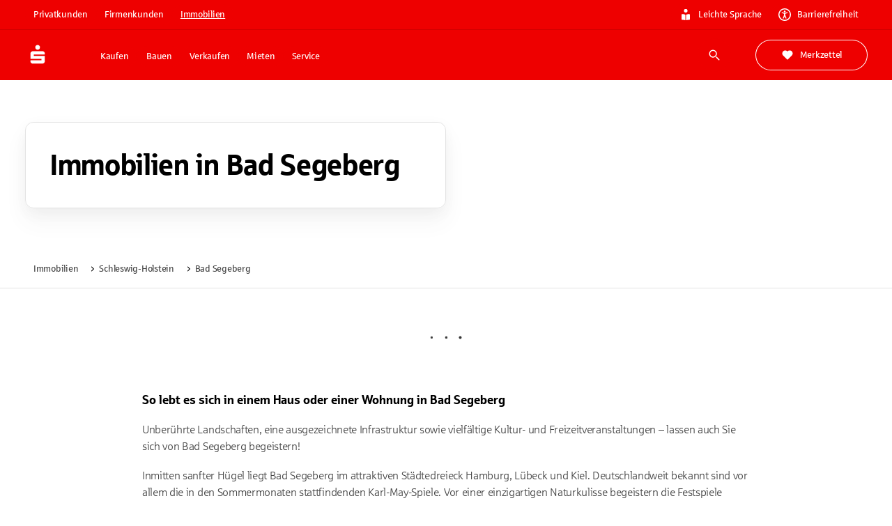

--- FILE ---
content_type: text/html; charset=utf-8
request_url: https://immobilien.sparkasse.de/immobilien/schleswig-holstein/bad-segeberg.html
body_size: 34735
content:
<!DOCTYPE html><html lang="de"><head><meta charSet="utf-8" data-next-head=""/><meta name="viewport" content="width=device-width" data-next-head=""/><meta property="og:updated_time" content="2025-11-25T14:03:31.777Z" data-next-head=""/><meta name="x:site_search_category" content="immobilien" data-next-head=""/><link rel="canonical" href="https://immobilien.sparkasse.de/immobilien/schleswig-holstein/bad-segeberg.html" data-next-head=""/><meta property="og:url" content="https://immobilien.sparkasse.de/immobilien/schleswig-holstein/bad-segeberg.html" data-next-head=""/><title data-next-head="">Haus &amp; Wohnung kaufen in Bad Seegeberg | Sparkassen-Immobilien</title><meta name="description" content="Immobilien in Bad Segeberg: Ob Häuser oder Wohnungen kaufen, hier finden Sie die passende Immobilie. Wir stehen Ihnen beim Immobilienkauf in Bad Segeberg zur Seite." data-next-head=""/><meta name="robots" content="index, follow" data-next-head=""/><link rel="apple-touch-icon" sizes="180x180" href="/apple-touch-icon.png"/><link rel="icon" type="image/png" sizes="32x32" href="/favicon-32x32.png"/><link rel="icon" type="image/png" sizes="16x16" href="/favicon-16x16.png"/><link rel="manifest" href="/site.webmanifest" crossorigin="use-credentials"/><link rel="mask-icon" href="/safari-pinned-tab.svg" color="#ee0000"/><meta name="theme-color" content="#ee0000"/><meta name="msapplication-TileColor" content="#da532c"/><link data-next-font="size-adjust" rel="preconnect" href="/" crossorigin="anonymous"/><link rel="preload" href="/_next/static/css/cf4df90a9b256512.css" as="style"/><meta name="sentry-trace" content="b14c1329a9ed0c6e791c32c32046dbe1-0a17ded62fff0874-1"/><meta name="baggage" content="sentry-environment=production,sentry-release=v58.2.0,sentry-public_key=fd2d7b0ae11398023c646ece2e2902c4,sentry-trace_id=b14c1329a9ed0c6e791c32c32046dbe1,sentry-transaction=GET%20%2F%5B%5B...slugs%5D%5D,sentry-sampled=true,sentry-sample_rand=0.6334011533696642,sentry-sample_rate=1"/><link rel="stylesheet" href="/_next/static/css/cf4df90a9b256512.css" data-n-g=""/><noscript data-n-css=""></noscript><script defer="" noModule="" src="/_next/static/chunks/polyfills-42372ed130431b0a.js"></script><script defer="" src="/_next/static/chunks/21557.8dbb52524c80d848.js"></script><script defer="" src="/_next/static/chunks/38659.d23ce5b727cf8e6b.js"></script><script defer="" src="/_next/static/chunks/58517.90fe2724e2b8331c.js"></script><script defer="" src="/_next/static/chunks/37963.341b1f832f028c65.js"></script><script defer="" src="/_next/static/chunks/62636.b682aa2975cfc44e.js"></script><script defer="" src="/_next/static/chunks/80378.2f1316c4147be20d.js"></script><script defer="" src="/_next/static/chunks/18554.67fbb2d4c8609871.js"></script><script defer="" src="/_next/static/chunks/33492.9478860ed04ed172.js"></script><script defer="" src="/_next/static/chunks/46989.af23cc2576ca0030.js"></script><script defer="" src="/_next/static/chunks/74122.e9ac5476e06708bb.js"></script><script defer="" src="/_next/static/chunks/77026.44ab9d28a9c9d599.js"></script><script defer="" src="/_next/static/chunks/41676.768abc69be8d9793.js"></script><script defer="" src="/_next/static/chunks/53921.a66f668400a95675.js"></script><script defer="" src="/_next/static/chunks/9302.d4592bde65fd08e8.js"></script><script defer="" src="/_next/static/chunks/42117.b7e92350fbd0fcd8.js"></script><script defer="" src="/_next/static/chunks/67171.3c55d7d7b3392ce9.js"></script><script defer="" src="/_next/static/chunks/98226.b69767dde83396c8.js"></script><script defer="" src="/_next/static/chunks/65794-7e34769ac8752126.js"></script><script defer="" src="/_next/static/chunks/36817-9d31d9ad083ea671.js"></script><script defer="" src="/_next/static/chunks/80739.1ef8f191cedfd39f.js"></script><script defer="" src="/_next/static/chunks/8606-b324e9e6469a69c5.js"></script><script defer="" src="/_next/static/chunks/52291-77cc3a6c1edd2b7c.js"></script><script defer="" src="/_next/static/chunks/55290.5f7f02399e07a117.js"></script><script defer="" src="/_next/static/chunks/23052.b78deb765a6774b9.js"></script><script defer="" src="/_next/static/chunks/21626.9a12e8fd64995f43.js"></script><script defer="" src="/_next/static/chunks/86926.8ff2527792c48cf4.js"></script><script defer="" src="/_next/static/chunks/92843.4d2ea8bf77875edf.js"></script><script defer="" src="/_next/static/chunks/32490.a24051df461aa695.js"></script><script defer="" src="/_next/static/chunks/97742.d2ec2557915a3af2.js"></script><script defer="" src="/_next/static/chunks/84812.51b6653a9d953d71.js"></script><script defer="" src="/_next/static/chunks/28904.5dd85febc0322e36.js"></script><script defer="" src="/_next/static/chunks/562.c12e6f368aed2d15.js"></script><script defer="" src="/_next/static/chunks/53722.4e3baafa997e912f.js"></script><script defer="" src="/_next/static/chunks/99728.37d0021ce7de15a3.js"></script><script defer="" src="/_next/static/chunks/45453.3d8469e6d27258d0.js"></script><script defer="" src="/_next/static/chunks/67056.ef1ad8cd08f17ded.js"></script><script defer="" src="/_next/static/chunks/25889.1ac9011e424f84b8.js"></script><script defer="" src="/_next/static/chunks/68854-739ea68f6d931db6.js"></script><script defer="" src="/_next/static/chunks/71165-6ba80a793581f7ac.js"></script><script defer="" src="/_next/static/chunks/55388-69ea80ee2fb8abdc.js"></script><script defer="" src="/_next/static/chunks/73274-b831f5539e708ebc.js"></script><script defer="" src="/_next/static/chunks/21704.d07664be29316a0f.js"></script><script defer="" src="/_next/static/chunks/7872.a2c10209c0f70f61.js"></script><script src="/_next/static/chunks/webpack-ab42d1e22cef8e0d.js" defer=""></script><script src="/_next/static/chunks/framework-c8dfb5624b851eea.js" defer=""></script><script src="/_next/static/chunks/main-6828cb1b431c1643.js" defer=""></script><script src="/_next/static/chunks/pages/_app-cddd1756f30857de.js" defer=""></script><script src="/_next/static/chunks/42388-97b53040f64190ef.js" defer=""></script><script src="/_next/static/chunks/55076-2837a3130a2bb1d7.js" defer=""></script><script src="/_next/static/chunks/pages/%5B%5B...slugs%5D%5D-15d284fce6ef440a.js" defer=""></script><script src="/_next/static/HXvYUfC-O8wkhnKVWX1AJ/_buildManifest.js" defer=""></script><script src="/_next/static/HXvYUfC-O8wkhnKVWX1AJ/_ssgManifest.js" defer=""></script><style id="__jsx-3634222567">:root{--font-sparkasse-regular:'sparkasseRegular', 'sparkasseRegular Fallback';--font-sparkasse-medium:'sparkasseMedium', 'sparkasseMedium Fallback';--font-sparkasse-light:'sparkasseLight', 'sparkasseLight Fallback';--font-sparkasse-serif:'sparkasseSerif', 'sparkasseSerif Fallback';--font-sparkasse-p1:'sparkasseP1', 'sparkasseP1 Fallback';--font-sparkasse-b1:'sparkasseB1', 'sparkasseB1 Fallback';--font-sparkasse-button:'sparkasseB1', 'sparkasseB1 Fallback';--font-sparkasse-body:'sparkasseP1', 'sparkasseP1 Fallback';--font-sparkasse-head:'sparkasseHead', 'sparkasseHead Fallback'}</style><style data-emotion="css-global 0"></style><style data-emotion="css-global 1fix1qe">#nprogress{pointer-events:none;}#nprogress .bar{background:#29d;position:fixed;z-index:1031;top:0;left:0;width:100%;height:2px;}#nprogress .peg{display:block;position:absolute;right:0px;width:100px;height:100%;box-shadow:0 0 10px #29d,0 0 5px #29d;opacity:1;-webkit-transform:rotate(3deg) translate(0px, -4px);-moz-transform:rotate(3deg) translate(0px, -4px);-ms-transform:rotate(3deg) translate(0px, -4px);transform:rotate(3deg) translate(0px, -4px);}#nprogress .spinner{display:block;position:fixed;z-index:1031;top:15px;right:15px;}#nprogress .spinner-icon{width:18px;height:18px;box-sizing:border-box;border:solid 2px transparent;border-top-color:#29d;border-left-color:#29d;border-radius:50%;-webkit-animation:nprogress-spinner 400ms linear infinite;animation:nprogress-spinner 400ms linear infinite;}.nprogress-custom-parent{overflow:hidden;position:relative;}.nprogress-custom-parent #nprogress .spinner{position:absolute;}.nprogress-custom-parent #nprogress .bar{position:absolute;}@-webkit-keyframes nprogress-spinner{0%{-webkit-transform:rotate(0deg);-moz-transform:rotate(0deg);-ms-transform:rotate(0deg);transform:rotate(0deg);}100%{-webkit-transform:rotate(360deg);-moz-transform:rotate(360deg);-ms-transform:rotate(360deg);transform:rotate(360deg);}}@keyframes nprogress-spinner{0%{-webkit-transform:rotate(0deg);-moz-transform:rotate(0deg);-ms-transform:rotate(0deg);transform:rotate(0deg);}100%{-webkit-transform:rotate(360deg);-moz-transform:rotate(360deg);-ms-transform:rotate(360deg);transform:rotate(360deg);}}</style><style data-emotion="css-global whocwz">html{-webkit-font-smoothing:antialiased;-moz-osx-font-smoothing:grayscale;box-sizing:border-box;-webkit-text-size-adjust:100%;}*,*::before,*::after{box-sizing:inherit;}strong,b{font-weight:700;}body{margin:0;color:#000000;font-size:16px;line-height:1.5;font-family:var(--font-sparkasse-p1, SparkasseWebLight, Sparkasse P1, Sparkasse Web);font-weight:400;letter-spacing:-0.02em;background-color:#FFFFFF;}@media (min-width:1440px){body{font-size:24px;}}@media print{body{background-color:#fff;}}body::backdrop{background-color:#FFFFFF;}cite{display:block;}cite::before{content:"„";}cite::after{content:"“";}a{color:inherit;-webkit-text-decoration:none;text-decoration:none;}[role=link]{cursor:pointer;}abbr{-webkit-text-decoration:underline dotted;text-decoration:underline dotted;text-decoration-thickness:1px;text-decoration-color:inherit;text-underline-offset:0.25em;}@-webkit-keyframes loadingDots{0%{opacity:1;-webkit-transform:scale(1.0);-moz-transform:scale(1.0);-ms-transform:scale(1.0);transform:scale(1.0);}70%{opacity:0.75;-webkit-transform:scale(0.5);-moz-transform:scale(0.5);-ms-transform:scale(0.5);transform:scale(0.5);}100%{opacity:1;-webkit-transform:scale(1.0);-moz-transform:scale(1.0);-ms-transform:scale(1.0);transform:scale(1.0);}}@keyframes loadingDots{0%{opacity:1;-webkit-transform:scale(1.0);-moz-transform:scale(1.0);-ms-transform:scale(1.0);transform:scale(1.0);}70%{opacity:0.75;-webkit-transform:scale(0.5);-moz-transform:scale(0.5);-ms-transform:scale(0.5);transform:scale(0.5);}100%{opacity:1;-webkit-transform:scale(1.0);-moz-transform:scale(1.0);-ms-transform:scale(1.0);transform:scale(1.0);}}</style><style data-emotion="css z2xinu 1hvx5z2 g20br8 30zjfb 69i1ev es1z7x 1a2mu2j 1cj7otb 9lu3bl 1f9h3fi 3bwphi 1l6e05h 1x0oy2e 1od10r1 bmf6zq zk9i78 1c517f7 nc0z8p 5erjg2 u4p24i 16a0ea1 1bm69d4 ty8jgw nymjzb wuo28c 2ipnik lohbdc 1b7dl02 cyn8h5 4ytzjy s0zdmo b8pcgf 4ivui6 1w2xk7i 1dozhwt 8fj7kl 1q28y3p yjpbla 1xxa7f4 1r9bai1 krd166 gkcx3z kbft24 1dmhdb0 1yotuid 1uamc6l wo57mv 1ce00w0 1bea9pi yi3pw8 1qkmytg 11wxhu9 fdz1b6 1mcyxsd e48zmj 133bta4 gz9d8e r75dkq 1n5khr6 qmnjxb s1gbd4 1fneon6 1911sly dnbxbd yfjefy 4xig2p 16yz36u 19lgeh1 1tngg0k 234da 1asy3ep 1ez3aeq jyygpn uttomq wdmu9m eejpnt 11tpdp9">.css-z2xinu{margin:0;font:inherit;line-height:inherit;letter-spacing:inherit;color:#EE0000;-webkit-text-decoration:underline;text-decoration:underline;text-decoration-color:var(--Link-underlineColor);--Link-underlineColor:rgba(238, 0, 0, 0.4);display:inline;text-decoration-thickness:1px!important;color:#D10000;text-decoration-color:inherit;text-underline-offset:0.25em;word-break:break-word;display:-webkit-box;display:-webkit-flex;display:-ms-flexbox;display:flex;-webkit-box-pack:center;-ms-flex-pack:center;-webkit-justify-content:center;justify-content:center;position:absolute;background:#FFFFFF;z-index:1111;margin-left:auto;margin-right:auto;left:0;right:0;text-align:center;padding:6px 18px 6px 18px;border-bottom-left-radius:6px;border-bottom-right-radius:6px;width:155px;opacity:0;pointer-events:none;}.css-z2xinu:hover{text-decoration-color:inherit;}.css-z2xinu[href^="tel:"]{text-decoration-thickness:1px;}.css-z2xinu:hover{color:#B60000;text-decoration-color:inherit;}.css-z2xinu:active{color:#B60000;text-decoration-color:inherit;}.css-z2xinu:focus-visible{color:#B60000;text-decoration-color:inherit;outline:#0047FF auto 2px;}.css-z2xinu.disabled,.css-z2xinu.disabled:hover,.css-z2xinu.disabled:active,.css-z2xinu.disabled:focus-visible{color:#949494;text-decoration-color:inherit;cursor:not-allowed;}@media (min-width:720px){.css-z2xinu{padding:9px 24px 9px 24px;width:194px;}}.css-z2xinu:focus{opacity:1;}.css-z2xinu:focus-visible{outline:none;pointer-events:auto;border-color:#0047FF;box-shadow:0 0 0 2px #0047FF;}.css-z2xinu:hover{-webkit-text-decoration:underline;text-decoration:underline;color:#292929;}.css-z2xinu:active{-webkit-text-decoration:underline;text-decoration:underline;color:#292929;}.css-1hvx5z2{margin:0;font-size:13px;line-height:1.385;font-family:var(--font-sparkasse-b1, SparkasseWeb, Sparkasse B1, Sparkasse Web);font-weight:400;text-transform:none;letter-spacing:-0.02em;font-family:Sparkasse Medium;color:#292929;word-break:break-word;-webkit-hyphens:auto;-moz-hyphens:auto;-ms-hyphens:auto;hyphens:auto;}@media (min-width:1440px){.css-1hvx5z2{font-size:16px;line-height:1.62;letter-spacing:-0.015em;}}body.if6 .css-1hvx5z2{color:#292929;}.css-g20br8{margin-left:0px;margin-right:0px;margin-top:0px;margin-bottom:0px;padding-left:0px;padding-right:0px;padding-top:0px;padding-bottom:0px;max-width:none;display:flow-root;background-color:#EE0000;color:#FFFFFF;}.css-30zjfb{margin-left:auto;margin-right:auto;margin-top:0px;margin-bottom:0px;padding-top:6px;padding-bottom:6px;max-width:1600px;-webkit-flex-direction:column;-ms-flex-direction:column;flex-direction:column;-webkit-box-pack:center;-ms-flex-pack:center;-webkit-justify-content:center;justify-content:center;width:100%;border-bottom:1px solid;border-bottom-color:#D10000;}@media (min-width:0px){.css-30zjfb{padding-left:18px;padding-right:18px;row-gap:18px;display:none;}}@media (min-width:720px){.css-30zjfb{padding-left:36px;padding-right:36px;row-gap:24px;}}@media (min-width:1080px){.css-30zjfb{padding-left:36px;padding-right:36px;row-gap:24px;display:-webkit-box;display:-webkit-flex;display:-ms-flexbox;display:flex;}}@media (min-width:1440px){.css-30zjfb{padding-left:90px;padding-right:90px;row-gap:48px;display:-webkit-box;display:-webkit-flex;display:-ms-flexbox;display:flex;}}.css-69i1ev{display:-webkit-box;display:-webkit-flex;display:-ms-flexbox;display:flex;-webkit-box-pack:justify;-webkit-justify-content:space-between;justify-content:space-between;-webkit-align-items:center;-webkit-box-align:center;-ms-flex-align:center;align-items:center;}.css-es1z7x{display:-webkit-box;display:-webkit-flex;display:-ms-flexbox;display:flex;-webkit-flex-direction:row;-ms-flex-direction:row;flex-direction:row;margin:0px;padding:0px;-webkit-align-items:center;-webkit-box-align:center;-ms-flex-align:center;align-items:center;list-style:none;}@media (min-width:0px){.css-es1z7x{gap:6px;}}@media (min-width:1080px){.css-es1z7x{gap:9px;}}.css-1a2mu2j{display:-webkit-inline-box;display:-webkit-inline-flex;display:-ms-inline-flexbox;display:inline-flex;-webkit-align-items:center;-webkit-box-align:center;-ms-flex-align:center;align-items:center;-webkit-box-pack:center;-ms-flex-pack:center;-webkit-justify-content:center;justify-content:center;position:relative;box-sizing:border-box;-webkit-tap-highlight-color:transparent;background-color:transparent;outline:0;border:0;margin:0;border-radius:0;padding:0;cursor:pointer;-webkit-user-select:none;-moz-user-select:none;-ms-user-select:none;user-select:none;vertical-align:middle;-moz-appearance:none;-webkit-appearance:none;-webkit-text-decoration:none;text-decoration:none;color:inherit;font-size:13px;line-height:1.385;font-family:var(--font-sparkasse-b1, SparkasseWeb, Sparkasse B1, Sparkasse Web);font-weight:400;text-transform:none;letter-spacing:-0.02em;min-width:64px;padding:6px 16px;border:0;border-radius:6px;-webkit-transition:background-color 250ms cubic-bezier(0.4, 0, 0.2, 1) 0ms,box-shadow 250ms cubic-bezier(0.4, 0, 0.2, 1) 0ms,border-color 250ms cubic-bezier(0.4, 0, 0.2, 1) 0ms,color 250ms cubic-bezier(0.4, 0, 0.2, 1) 0ms;transition:background-color 250ms cubic-bezier(0.4, 0, 0.2, 1) 0ms,box-shadow 250ms cubic-bezier(0.4, 0, 0.2, 1) 0ms,border-color 250ms cubic-bezier(0.4, 0, 0.2, 1) 0ms,color 250ms cubic-bezier(0.4, 0, 0.2, 1) 0ms;--variant-textColor:#EE0000;--variant-outlinedColor:#EE0000;--variant-outlinedBorder:rgba(238, 0, 0, 0.5);--variant-containedColor:#FFFFFF;--variant-containedBg:#EE0000;box-shadow:none;-webkit-transition:background-color 250ms cubic-bezier(0.4, 0, 0.2, 1) 0ms,box-shadow 250ms cubic-bezier(0.4, 0, 0.2, 1) 0ms,border-color 250ms cubic-bezier(0.4, 0, 0.2, 1) 0ms;transition:background-color 250ms cubic-bezier(0.4, 0, 0.2, 1) 0ms,box-shadow 250ms cubic-bezier(0.4, 0, 0.2, 1) 0ms,border-color 250ms cubic-bezier(0.4, 0, 0.2, 1) 0ms;text-transform:none;border-width:0;background-color:#EE0000;color:#FFFFFF;box-shadow:inset 0px 0px 0px 1px #EE0000;padding-top:9px;padding-bottom:9px;padding-left:18px;padding-right:18px;border-radius:90px;}.css-1a2mu2j::-moz-focus-inner{border-style:none;}.css-1a2mu2j.Mui-disabled{pointer-events:none;cursor:default;}@media print{.css-1a2mu2j{-webkit-print-color-adjust:exact;color-adjust:exact;}}@media (min-width:1440px){.css-1a2mu2j{font-size:16px;line-height:1.62;letter-spacing:-0.015em;}}.css-1a2mu2j:hover{-webkit-text-decoration:none;text-decoration:none;}.css-1a2mu2j.Mui-disabled{color:rgba(0, 0, 0, 0.26);}@media (hover: hover){.css-1a2mu2j:hover{--variant-containedBg:#D10000;--variant-textBg:rgba(238, 0, 0, 0.04);--variant-outlinedBorder:#EE0000;--variant-outlinedBg:rgba(238, 0, 0, 0.04);}}.css-1a2mu2j:hover{box-shadow:none;}.css-1a2mu2j.Mui-focusVisible{box-shadow:none;}.css-1a2mu2j:active{box-shadow:none;}.css-1a2mu2j.Mui-disabled{box-shadow:none;}.css-1a2mu2j.MuiButton-loading{color:transparent;}.css-1a2mu2j.Mui-disabled[type="submit"][aria-disabled="true"]{pointer-events:auto;}.css-1a2mu2j.MuiButton-loading .MuiButton-counter{visibility:hidden;}.css-1a2mu2j .MuiButton-counter{border-radius:50%;display:inline-block;width:18px;height:18px;}@media (min-width:1440px){.css-1a2mu2j .MuiButton-counter{width:24px;height:24px;}}.css-1a2mu2j .MuiButton-startCounter{margin-right:9px;}@media (min-width:1440px){.css-1a2mu2j .MuiButton-startCounter{margin-right:12px;}}.css-1a2mu2j .MuiButton-endCounter{margin-left:9px;}@media (min-width:1440px){.css-1a2mu2j .MuiButton-endCounter{margin-left:12px;}}.css-1a2mu2j:focus-visible,.css-1a2mu2j.Mui-focusVisible{background-color:#EE0000;box-shadow:inset 0px 0px 0px 1px #EE0000;color:#FFFFFF;outline:2px solid #0047FF;outline-offset:2px;}.css-1a2mu2j:hover,.css-1a2mu2j.Mui-hover{background-color:#D10000;color:#FFFFFF;box-shadow:inset 0px 0px 0px 1px #D10000;}.css-1a2mu2j:active,.css-1a2mu2j.Mui-active{background-color:#B60000;color:#FFFFFF;box-shadow:inset 0px 0px 0px 1px #B60000;}.css-1a2mu2j:disabled,.css-1a2mu2j.Mui-disabled{background-color:#E3E3E3;color:#999999;box-shadow:inset 0px 0px 0px 1px #E3E3E3;}.css-1a2mu2j.MuiButton-loading{background-color:#B60000;color:transparent;box-shadow:inset 0px 0px 0px 1px #B60000;}.css-1a2mu2j.MuiButton-loading .MuiButton-loadingIndicator{color:#FFFFFF;}.css-1a2mu2j .MuiButton-counter{background:transparent;color:#FFFFFF;}.css-1a2mu2j,.if6 .css-1a2mu2j{color:#FFFFFF;}@media (min-width:1440px){.css-1a2mu2j{padding-top:12px;padding-bottom:12px;padding-left:24px;padding-right:24px;}}.css-1a2mu2j.MuiButton-root{padding-top:6px;padding-bottom:6px;padding-left:12px;padding-right:12px;border-radius:90px;text-decoration-skip-ink:auto;text-underline-offset:0.25em;-webkit-text-decoration:none;text-decoration:none;}@media (min-width:1440px){.css-1a2mu2j.MuiButton-root{padding-top:6px;padding-bottom:6px;padding-left:18px;padding-right:18px;}}.css-1a2mu2j.MuiButton-root:active,.css-1a2mu2j.MuiButton-root.Mui-active{-webkit-text-decoration:underline;text-decoration:underline;}.css-1cj7otb{display:-webkit-inline-box;display:-webkit-inline-flex;display:-ms-inline-flexbox;display:inline-flex;-webkit-align-items:center;-webkit-box-align:center;-ms-flex-align:center;align-items:center;-webkit-box-pack:center;-ms-flex-pack:center;-webkit-justify-content:center;justify-content:center;position:relative;box-sizing:border-box;-webkit-tap-highlight-color:transparent;background-color:transparent;outline:0;border:0;margin:0;border-radius:0;padding:0;cursor:pointer;-webkit-user-select:none;-moz-user-select:none;-ms-user-select:none;user-select:none;vertical-align:middle;-moz-appearance:none;-webkit-appearance:none;-webkit-text-decoration:none;text-decoration:none;color:inherit;font-size:13px;line-height:1.385;font-family:var(--font-sparkasse-b1, SparkasseWeb, Sparkasse B1, Sparkasse Web);font-weight:400;text-transform:none;letter-spacing:-0.02em;min-width:64px;padding:6px 16px;border:0;border-radius:6px;-webkit-transition:background-color 250ms cubic-bezier(0.4, 0, 0.2, 1) 0ms,box-shadow 250ms cubic-bezier(0.4, 0, 0.2, 1) 0ms,border-color 250ms cubic-bezier(0.4, 0, 0.2, 1) 0ms,color 250ms cubic-bezier(0.4, 0, 0.2, 1) 0ms;transition:background-color 250ms cubic-bezier(0.4, 0, 0.2, 1) 0ms,box-shadow 250ms cubic-bezier(0.4, 0, 0.2, 1) 0ms,border-color 250ms cubic-bezier(0.4, 0, 0.2, 1) 0ms,color 250ms cubic-bezier(0.4, 0, 0.2, 1) 0ms;--variant-textColor:#EE0000;--variant-outlinedColor:#EE0000;--variant-outlinedBorder:rgba(238, 0, 0, 0.5);--variant-containedColor:#FFFFFF;--variant-containedBg:#EE0000;box-shadow:none;-webkit-transition:background-color 250ms cubic-bezier(0.4, 0, 0.2, 1) 0ms,box-shadow 250ms cubic-bezier(0.4, 0, 0.2, 1) 0ms,border-color 250ms cubic-bezier(0.4, 0, 0.2, 1) 0ms;transition:background-color 250ms cubic-bezier(0.4, 0, 0.2, 1) 0ms,box-shadow 250ms cubic-bezier(0.4, 0, 0.2, 1) 0ms,border-color 250ms cubic-bezier(0.4, 0, 0.2, 1) 0ms;text-transform:none;border-width:0;background-color:#EE0000;color:#FFFFFF;box-shadow:inset 0px 0px 0px 1px #EE0000;padding-top:9px;padding-bottom:9px;padding-left:18px;padding-right:18px;border-radius:90px;}.css-1cj7otb::-moz-focus-inner{border-style:none;}.css-1cj7otb.Mui-disabled{pointer-events:none;cursor:default;}@media print{.css-1cj7otb{-webkit-print-color-adjust:exact;color-adjust:exact;}}@media (min-width:1440px){.css-1cj7otb{font-size:16px;line-height:1.62;letter-spacing:-0.015em;}}.css-1cj7otb:hover{-webkit-text-decoration:none;text-decoration:none;}.css-1cj7otb.Mui-disabled{color:rgba(0, 0, 0, 0.26);}@media (hover: hover){.css-1cj7otb:hover{--variant-containedBg:#D10000;--variant-textBg:rgba(238, 0, 0, 0.04);--variant-outlinedBorder:#EE0000;--variant-outlinedBg:rgba(238, 0, 0, 0.04);}}.css-1cj7otb:hover{box-shadow:none;}.css-1cj7otb.Mui-focusVisible{box-shadow:none;}.css-1cj7otb:active{box-shadow:none;}.css-1cj7otb.Mui-disabled{box-shadow:none;}.css-1cj7otb.MuiButton-loading{color:transparent;}.css-1cj7otb.Mui-disabled[type="submit"][aria-disabled="true"]{pointer-events:auto;}.css-1cj7otb.MuiButton-loading .MuiButton-counter{visibility:hidden;}.css-1cj7otb .MuiButton-counter{border-radius:50%;display:inline-block;width:18px;height:18px;}@media (min-width:1440px){.css-1cj7otb .MuiButton-counter{width:24px;height:24px;}}.css-1cj7otb .MuiButton-startCounter{margin-right:9px;}@media (min-width:1440px){.css-1cj7otb .MuiButton-startCounter{margin-right:12px;}}.css-1cj7otb .MuiButton-endCounter{margin-left:9px;}@media (min-width:1440px){.css-1cj7otb .MuiButton-endCounter{margin-left:12px;}}.css-1cj7otb:focus-visible,.css-1cj7otb.Mui-focusVisible{background-color:#EE0000;box-shadow:inset 0px 0px 0px 1px #EE0000;color:#FFFFFF;outline:2px solid #0047FF;outline-offset:2px;}.css-1cj7otb:hover,.css-1cj7otb.Mui-hover{background-color:#D10000;color:#FFFFFF;box-shadow:inset 0px 0px 0px 1px #D10000;}.css-1cj7otb:active,.css-1cj7otb.Mui-active{background-color:#B60000;color:#FFFFFF;box-shadow:inset 0px 0px 0px 1px #B60000;}.css-1cj7otb:disabled,.css-1cj7otb.Mui-disabled{background-color:#E3E3E3;color:#999999;box-shadow:inset 0px 0px 0px 1px #E3E3E3;}.css-1cj7otb.MuiButton-loading{background-color:#B60000;color:transparent;box-shadow:inset 0px 0px 0px 1px #B60000;}.css-1cj7otb.MuiButton-loading .MuiButton-loadingIndicator{color:#FFFFFF;}.css-1cj7otb .MuiButton-counter{background:transparent;color:#FFFFFF;}.css-1cj7otb,.if6 .css-1cj7otb{color:#FFFFFF;}@media (min-width:1440px){.css-1cj7otb{padding-top:12px;padding-bottom:12px;padding-left:24px;padding-right:24px;}}.css-1cj7otb.MuiButton-root{padding-top:6px;padding-bottom:6px;padding-left:12px;padding-right:12px;border-radius:90px;text-decoration-skip-ink:auto;text-underline-offset:0.25em;-webkit-text-decoration:underline;text-decoration:underline;}@media (min-width:1440px){.css-1cj7otb.MuiButton-root{padding-top:6px;padding-bottom:6px;padding-left:18px;padding-right:18px;}}.css-1cj7otb.MuiButton-root:active,.css-1cj7otb.MuiButton-root.Mui-active{-webkit-text-decoration:underline;text-decoration:underline;}.css-1cj7otb.MuiButton-root:not(.css-1cj7otb.MuiButton-root:hover):not(.css-1cj7otb.MuiButton-root.Mui-hover):not(.css-1cj7otb.MuiButton-root:focus-visible):not(.css-1cj7otb.MuiButton-root.Mui-focusVisible):not(.css-1cj7otb.MuiButton-root:disabled):not(.css-1cj7otb.MuiButton-root.Mui-disabled):not(.css-1cj7otb.MuiButton-root.MuiButton-loading){background-color:#B60000;color:#FFFFFF;box-shadow:inset 0px 0px 0px 1px #B60000;}.css-9lu3bl{display:-webkit-box;display:-webkit-flex;display:-ms-flexbox;display:flex;padding:0px;margin:0px;}@media (min-width:0px){.css-9lu3bl{gap:24px;}}@media (min-width:1440px){.css-9lu3bl{gap:30px;}}.css-1f9h3fi{-webkit-box-flex:1;-webkit-flex-grow:1;-ms-flex-positive:1;flex-grow:1;display:-webkit-box;display:-webkit-flex;display:-ms-flexbox;display:flex;-webkit-align-items:center;-webkit-box-align:center;-ms-flex-align:center;align-items:center;-webkit-box-pack:center;-ms-flex-pack:center;-webkit-justify-content:center;justify-content:center;}.css-3bwphi{display:inherit;margin-right:8px;margin-left:-4px;margin-left:-2px;margin-right:9px;margin-left:0;}.css-3bwphi>*:nth-of-type(1){font-size:18px;}@media (min-width:1440px){.css-3bwphi{margin-right:12px;}}.css-3bwphi>*:nth-of-type(1){font-size:18px;}@media (min-width:1440px){.css-3bwphi>*:nth-of-type(1){font-size:24px;}}.css-1l6e05h{-webkit-user-select:none;-moz-user-select:none;-ms-user-select:none;user-select:none;width:1em;height:1em;display:inline-block;-webkit-flex-shrink:0;-ms-flex-negative:0;flex-shrink:0;-webkit-transition:fill 200ms cubic-bezier(0.4, 0, 0.2, 1) 0ms;transition:fill 200ms cubic-bezier(0.4, 0, 0.2, 1) 0ms;fill:currentColor;font-size:inherit;}.css-1x0oy2e{margin-left:0px;margin-right:0px;margin-top:0px;margin-bottom:0px;padding-left:0px;padding-right:0px;padding-top:0px;padding-bottom:0px;max-width:none;display:flow-root;position:-webkit-sticky;position:sticky;top:0;z-index:1110;background-color:#EE0000;color:#FFFFFF;}.css-1od10r1{margin-left:auto;margin-right:auto;margin-top:0px;margin-bottom:0px;padding-top:0px;padding-bottom:0px;max-width:1600px;display:-webkit-box;display:-webkit-flex;display:-ms-flexbox;display:flex;-webkit-flex-direction:row;-ms-flex-direction:row;flex-direction:row;-webkit-box-pack:justify;-webkit-justify-content:space-between;justify-content:space-between;-webkit-align-items:center;-webkit-box-align:center;-ms-flex-align:center;align-items:center;}@media (min-width:0px){.css-1od10r1{padding-left:18px;padding-right:18px;row-gap:18px;min-height:72px;}}@media (min-width:720px){.css-1od10r1{padding-left:36px;padding-right:36px;row-gap:24px;}}@media (min-width:1080px){.css-1od10r1{padding-left:36px;padding-right:36px;row-gap:24px;}}@media (min-width:1440px){.css-1od10r1{padding-left:90px;padding-right:90px;row-gap:48px;min-height:104px;}}.css-bmf6zq{display:-webkit-box;display:-webkit-flex;display:-ms-flexbox;display:flex;-webkit-flex-direction:row;-ms-flex-direction:row;flex-direction:row;-webkit-align-items:stretch;-webkit-box-align:stretch;-ms-flex-align:stretch;align-items:stretch;}@media (min-width:0px){.css-bmf6zq{-webkit-align-self:none;-ms-flex-item-align:none;align-self:none;}}@media (min-width:1440px){.css-bmf6zq{-webkit-align-self:stretch;-ms-flex-item-align:stretch;align-self:stretch;}}.css-zk9i78{display:-webkit-box;display:-webkit-flex;display:-ms-flexbox;display:flex;-webkit-align-items:center;-webkit-box-align:center;-ms-flex-align:center;align-items:center;}@media (min-width:0px){.css-zk9i78{width:auto;padding-top:0px;padding-bottom:0px;}}@media (min-width:1080px){.css-zk9i78{width:96px;}}@media (min-width:1440px){.css-zk9i78{width:300px;padding-top:9px;padding-bottom:9px;}}.css-1c517f7{margin:0;font:inherit;line-height:inherit;letter-spacing:inherit;color:#EE0000;-webkit-text-decoration:underline;text-decoration:underline;text-decoration-color:var(--Link-underlineColor);--Link-underlineColor:rgba(238, 0, 0, 0.4);display:inline;text-decoration-thickness:1px!important;color:#D10000;text-decoration-color:inherit;text-underline-offset:0.25em;word-break:break-word;height:100%;width:100%;}.css-1c517f7:hover{text-decoration-color:inherit;}.css-1c517f7[href^="tel:"]{text-decoration-thickness:1px;}.css-1c517f7:hover{color:#B60000;text-decoration-color:inherit;}.css-1c517f7:active{color:#B60000;text-decoration-color:inherit;}.css-1c517f7:focus-visible{color:#B60000;text-decoration-color:inherit;outline:#0047FF auto 2px;}.css-1c517f7.disabled,.css-1c517f7.disabled:hover,.css-1c517f7.disabled:active,.css-1c517f7.disabled:focus-visible{color:#949494;text-decoration-color:inherit;cursor:not-allowed;}@media (min-width:1440px){.css-1c517f7{background-image:url('/assets/tenant_header_logo.svg');background-repeat:no-repeat;-webkit-background-position:left;background-position:left;}}.css-1c517f7 .MuiSvgIcon-root{font-size:36px;color:#FFFFFF;display:block;}@media (min-width:1440px){.css-1c517f7 .MuiSvgIcon-root{display:none;}}@media (min-width:1440px){.css-1c517f7 img{display:none;opacity:0;}}.css-nc0z8p{-webkit-user-select:none;-moz-user-select:none;-ms-user-select:none;user-select:none;width:1em;height:1em;display:inline-block;-webkit-flex-shrink:0;-ms-flex-negative:0;flex-shrink:0;-webkit-transition:fill 200ms cubic-bezier(0.4, 0, 0.2, 1) 0ms;transition:fill 200ms cubic-bezier(0.4, 0, 0.2, 1) 0ms;fill:currentColor;font-size:1.2857142857142856rem;font-size:inherit;}@media (min-width:0px){.css-5erjg2{display:none;}}@media (min-width:1080px){.css-5erjg2{display:-webkit-box;display:-webkit-flex;display:-ms-flexbox;display:flex;padding-top:3px;}}@media (min-width:1440px){.css-5erjg2{padding-top:20px;}}.css-u4p24i{display:-webkit-box;display:-webkit-flex;display:-ms-flexbox;display:flex;-webkit-flex-direction:row;-ms-flex-direction:row;flex-direction:row;-webkit-align-items:center;-webkit-box-align:center;-ms-flex-align:center;align-items:center;}@media (min-width:1080px){.css-16a0ea1{margin-right:36px;}}@media (min-width:0px){.css-16a0ea1 .MuiButtonBase-root{border-radius:36px;}}@media (min-width:720px){.css-16a0ea1 .MuiButtonBase-root{border-radius:36px;}}@media (min-width:1080px){.css-16a0ea1 .MuiButtonBase-root{font-size:24px;height:48px;width:48px;border-radius:48px;}}@media (min-width:1440px){.css-16a0ea1 .MuiButtonBase-root{font-size:24px;height:60px;width:60px;border-radius:60px;}}.css-16a0ea1 .MuiButtonBase-root:focus-visible{box-shadow:inset 0px 0px 0px 1px #0047FF;outline:2px solid #FFFFFF;outline-offset:-3px;color:#FFFFFF;}.css-16a0ea1 .MuiButtonBase-root:active{background:#B60000;}.css-1bm69d4{display:-webkit-inline-box;display:-webkit-inline-flex;display:-ms-inline-flexbox;display:inline-flex;-webkit-align-items:center;-webkit-box-align:center;-ms-flex-align:center;align-items:center;-webkit-box-pack:center;-ms-flex-pack:center;-webkit-justify-content:center;justify-content:center;position:relative;box-sizing:border-box;-webkit-tap-highlight-color:transparent;background-color:transparent;outline:0;border:0;margin:0;border-radius:0;padding:0;cursor:pointer;-webkit-user-select:none;-moz-user-select:none;-ms-user-select:none;user-select:none;vertical-align:middle;-moz-appearance:none;-webkit-appearance:none;-webkit-text-decoration:none;text-decoration:none;color:inherit;text-align:center;-webkit-flex:0 0 auto;-ms-flex:0 0 auto;flex:0 0 auto;font-size:1.2857142857142856rem;padding:8px;border-radius:50%;color:#444444;-webkit-transition:background-color 150ms cubic-bezier(0.4, 0, 0.2, 1) 0ms;transition:background-color 150ms cubic-bezier(0.4, 0, 0.2, 1) 0ms;color:#EE0000;--IconButton-hoverBg:rgba(238, 0, 0, 0.04);padding:0;background-color:#EE0000;color:#FFFFFF;box-shadow:inset 0px 0px 0px 1px #EE0000;width:42px;height:42px;}.css-1bm69d4::-moz-focus-inner{border-style:none;}.css-1bm69d4.Mui-disabled{pointer-events:none;cursor:default;}@media print{.css-1bm69d4{-webkit-print-color-adjust:exact;color-adjust:exact;}}.css-1bm69d4.Mui-disabled{background-color:transparent;color:rgba(0, 0, 0, 0.26);}.css-1bm69d4.MuiIconButton-loading{color:transparent;}.css-1bm69d4:focus-visible,.css-1bm69d4.Mui-focusVisible{background-color:#EE0000;box-shadow:inset 0px 0px 0px 1px #EE0000;color:#FFFFFF;outline:2px solid #0047FF;outline-offset:2px;}.css-1bm69d4:hover,.css-1bm69d4.Mui-hover{background-color:#D10000;color:#FFFFFF;box-shadow:inset 0px 0px 0px 1px #D10000;}.css-1bm69d4:active,.css-1bm69d4.Mui-active{background-color:#B60000;color:#FFFFFF;box-shadow:inset 0px 0px 0px 1px #B60000;}.css-1bm69d4:disabled,.css-1bm69d4.Mui-disabled{background-color:#E3E3E3;color:#999999;box-shadow:inset 0px 0px 0px 1px #E3E3E3;}.css-1bm69d4.MuiButton-loading{background-color:#B60000;color:transparent;box-shadow:inset 0px 0px 0px 1px #B60000;}.css-1bm69d4.MuiButton-loading .MuiButton-loadingIndicator{color:#FFFFFF;}.css-1bm69d4 .MuiButton-counter{background:transparent;color:#FFFFFF;}.css-1bm69d4 .MuiSvgIcon-root{font-size:18px;}@media (min-width:1440px){.css-1bm69d4 .MuiSvgIcon-root{font-size:24px;}}@media (min-width:1440px){.css-1bm69d4{width:62px;height:62px;}}.css-ty8jgw{border:0px solid;clip:rect(0 0 0 0);height:1px;margin:-1px;overflow:hidden;padding:0px;position:absolute;white-space:nowrap;width:1px;}.css-nymjzb{display:none;}@media (min-width:1080px){.css-nymjzb{display:-webkit-box;display:-webkit-flex;display:-ms-flexbox;display:flex;}}.css-wuo28c{display:-webkit-inline-box;display:-webkit-inline-flex;display:-ms-inline-flexbox;display:inline-flex;-webkit-align-items:center;-webkit-box-align:center;-ms-flex-align:center;align-items:center;-webkit-box-pack:center;-ms-flex-pack:center;-webkit-justify-content:center;justify-content:center;position:relative;box-sizing:border-box;-webkit-tap-highlight-color:transparent;background-color:transparent;outline:0;border:0;margin:0;border-radius:0;padding:0;cursor:pointer;-webkit-user-select:none;-moz-user-select:none;-ms-user-select:none;user-select:none;vertical-align:middle;-moz-appearance:none;-webkit-appearance:none;-webkit-text-decoration:none;text-decoration:none;color:inherit;font-size:13px;line-height:1.385;font-family:var(--font-sparkasse-b1, SparkasseWeb, Sparkasse B1, Sparkasse Web);font-weight:400;text-transform:none;letter-spacing:-0.02em;min-width:64px;padding:6px 16px;border:0;border-radius:6px;-webkit-transition:background-color 250ms cubic-bezier(0.4, 0, 0.2, 1) 0ms,box-shadow 250ms cubic-bezier(0.4, 0, 0.2, 1) 0ms,border-color 250ms cubic-bezier(0.4, 0, 0.2, 1) 0ms,color 250ms cubic-bezier(0.4, 0, 0.2, 1) 0ms;transition:background-color 250ms cubic-bezier(0.4, 0, 0.2, 1) 0ms,box-shadow 250ms cubic-bezier(0.4, 0, 0.2, 1) 0ms,border-color 250ms cubic-bezier(0.4, 0, 0.2, 1) 0ms,color 250ms cubic-bezier(0.4, 0, 0.2, 1) 0ms;--variant-textColor:#EE0000;--variant-outlinedColor:#EE0000;--variant-outlinedBorder:rgba(238, 0, 0, 0.5);--variant-containedColor:#FFFFFF;--variant-containedBg:#EE0000;box-shadow:none;-webkit-transition:background-color 250ms cubic-bezier(0.4, 0, 0.2, 1) 0ms,box-shadow 250ms cubic-bezier(0.4, 0, 0.2, 1) 0ms,border-color 250ms cubic-bezier(0.4, 0, 0.2, 1) 0ms;transition:background-color 250ms cubic-bezier(0.4, 0, 0.2, 1) 0ms,box-shadow 250ms cubic-bezier(0.4, 0, 0.2, 1) 0ms,border-color 250ms cubic-bezier(0.4, 0, 0.2, 1) 0ms;text-transform:none;border-width:0;background-color:#EE0000;color:#FFFFFF;box-shadow:inset 0px 0px 0px 1px #EE0000;padding-top:12px;padding-bottom:12px;padding-left:36px;padding-right:36px;border-radius:90px;box-shadow:0px 0px 0px 1px white;}.css-wuo28c::-moz-focus-inner{border-style:none;}.css-wuo28c.Mui-disabled{pointer-events:none;cursor:default;}@media print{.css-wuo28c{-webkit-print-color-adjust:exact;color-adjust:exact;}}@media (min-width:1440px){.css-wuo28c{font-size:16px;line-height:1.62;letter-spacing:-0.015em;}}.css-wuo28c:hover{-webkit-text-decoration:none;text-decoration:none;}.css-wuo28c.Mui-disabled{color:rgba(0, 0, 0, 0.26);}@media (hover: hover){.css-wuo28c:hover{--variant-containedBg:#D10000;--variant-textBg:rgba(238, 0, 0, 0.04);--variant-outlinedBorder:#EE0000;--variant-outlinedBg:rgba(238, 0, 0, 0.04);}}.css-wuo28c:hover{box-shadow:none;}.css-wuo28c.Mui-focusVisible{box-shadow:none;}.css-wuo28c:active{box-shadow:none;}.css-wuo28c.Mui-disabled{box-shadow:none;}.css-wuo28c.MuiButton-loading{color:transparent;}.css-wuo28c.Mui-disabled[type="submit"][aria-disabled="true"]{pointer-events:auto;}.css-wuo28c.MuiButton-loading .MuiButton-counter{visibility:hidden;}.css-wuo28c .MuiButton-counter{border-radius:50%;display:inline-block;width:18px;height:18px;}@media (min-width:1440px){.css-wuo28c .MuiButton-counter{width:24px;height:24px;}}.css-wuo28c .MuiButton-startCounter{margin-right:9px;}@media (min-width:1440px){.css-wuo28c .MuiButton-startCounter{margin-right:12px;}}.css-wuo28c .MuiButton-endCounter{margin-left:9px;}@media (min-width:1440px){.css-wuo28c .MuiButton-endCounter{margin-left:12px;}}.css-wuo28c:focus-visible,.css-wuo28c.Mui-focusVisible{background-color:#EE0000;box-shadow:inset 0px 0px 0px 1px #EE0000;color:#FFFFFF;outline:2px solid #0047FF;outline-offset:2px;}.css-wuo28c:hover,.css-wuo28c.Mui-hover{background-color:#D10000;color:#FFFFFF;box-shadow:inset 0px 0px 0px 1px #D10000;}.css-wuo28c:active,.css-wuo28c.Mui-active{background-color:#B60000;color:#FFFFFF;box-shadow:inset 0px 0px 0px 1px #B60000;}.css-wuo28c:disabled,.css-wuo28c.Mui-disabled{background-color:#E3E3E3;color:#999999;box-shadow:inset 0px 0px 0px 1px #E3E3E3;}.css-wuo28c.MuiButton-loading{background-color:#B60000;color:transparent;box-shadow:inset 0px 0px 0px 1px #B60000;}.css-wuo28c.MuiButton-loading .MuiButton-loadingIndicator{color:#FFFFFF;}.css-wuo28c .MuiButton-counter{background:transparent;color:#FFFFFF;}.css-wuo28c,.if6 .css-wuo28c{color:#FFFFFF;}@media (min-width:1440px){.css-wuo28c{padding-top:18px;padding-bottom:18px;padding-left:48px;padding-right:48px;}}.css-2ipnik{display:inherit;margin-right:8px;margin-left:-4px;margin-right:9px;margin-left:0;}.css-2ipnik>*:nth-of-type(1){font-size:20px;}@media (min-width:1440px){.css-2ipnik{margin-right:12px;}}.css-2ipnik>*:nth-of-type(1){font-size:18px;}@media (min-width:1440px){.css-2ipnik>*:nth-of-type(1){font-size:24px;}}.css-lohbdc{display:-webkit-box;display:-webkit-flex;display:-ms-flexbox;display:flex;}@media (min-width:1080px){.css-lohbdc{display:none;}}.css-1b7dl02{position:fixed;left:0;top:-1000px;z-index:100;width:100%;height:0;}.css-cyn8h5{margin-left:auto;margin-right:auto;padding-top:0px;padding-bottom:0px;max-width:1600px;display:-webkit-box;display:-webkit-flex;display:-ms-flexbox;display:flex;-webkit-flex-direction:column;-ms-flex-direction:column;flex-direction:column;}@media (min-width:0px){.css-cyn8h5{margin-top:48px;margin-bottom:48px;padding-left:18px;padding-right:18px;row-gap:18px;}}@media (min-width:720px){.css-cyn8h5{margin-top:48px;margin-bottom:48px;padding-left:36px;padding-right:36px;row-gap:24px;}}@media (min-width:1080px){.css-cyn8h5{margin-top:60px;margin-bottom:60px;padding-left:36px;padding-right:36px;row-gap:24px;}}@media (min-width:1440px){.css-cyn8h5{margin-top:90px;margin-bottom:90px;padding-left:90px;padding-right:90px;row-gap:48px;}}.css-4ytzjy{display:grid;grid-template-columns:1fr;grid-template-areas:'media' 'head' 'body' 'foot' 'actions';}@media (min-width:1080px){.css-4ytzjy{margin-left:auto;margin-right:auto;grid-template-columns:1fr minmax(100%, 1600px) 1fr;grid-template-areas:'mediaLeft content mediaRight';}}.css-s0zdmo{margin-left:auto;margin-right:auto;padding-top:0px;padding-bottom:0px;max-width:1600px;-webkit-flex-direction:column;-ms-flex-direction:column;flex-direction:column;grid-area:content;position:relative;width:100%;-webkit-align-self:start;-ms-flex-item-align:start;align-self:start;color:#000000;}@media (min-width:0px){.css-s0zdmo{margin-top:48px;margin-bottom:48px;padding-left:18px;padding-right:18px;row-gap:48px;display:contents;}}@media (min-width:720px){.css-s0zdmo{margin-top:48px;margin-bottom:48px;padding-left:36px;padding-right:36px;row-gap:0px;display:contents;}}@media (min-width:1080px){.css-s0zdmo{margin-top:60px;margin-bottom:60px;padding-left:36px;padding-right:36px;row-gap:0px;display:-webkit-box;display:-webkit-flex;display:-ms-flexbox;display:flex;}}@media (min-width:1440px){.css-s0zdmo{margin-top:90px;margin-bottom:90px;padding-left:90px;padding-right:90px;row-gap:0px;display:-webkit-box;display:-webkit-flex;display:-ms-flexbox;display:flex;}}.css-s0zdmo::before{content:"";position:absolute;border:1px solid #E3E3E3;z-index:0;width:100%;height:100%;-webkit-backdrop-filter:blur(8px);backdrop-filter:blur(8px);background-color:rgba(255, 255, 255, 0.92);border-radius:12px;box-shadow:0px 6px 20px 0px rgba(86,86,86,0.05),0px 19px 32px 0px rgba(86,86,86,0.06);}@media (min-width:1080px){.css-s0zdmo::before{max-width:calc((100% - 36px - 36px) / 2);}}@media (min-width:1440px){.css-s0zdmo::before{max-width:calc((100% - 90px - 90px) / 2);}}@media (max-width:1079.95px){.css-s0zdmo::before{display:none;}}@media (min-width:0px){.css-s0zdmo >*:first-child{margin-top:18px;}}@media (min-width:720px){.css-s0zdmo >*:first-child{margin-top:18px;}}@media (min-width:1080px){.css-s0zdmo >*:first-child{margin-top:18px;}}@media (min-width:1440px){.css-s0zdmo >*:first-child{margin-top:24px;}}@media (min-width:0px){.css-s0zdmo >*:last-child{margin-bottom:18px;}}@media (min-width:720px){.css-s0zdmo >*:last-child{margin-bottom:18px;}}@media (min-width:1080px){.css-s0zdmo >*:last-child{margin-bottom:18px;}}@media (min-width:1440px){.css-s0zdmo >*:last-child{margin-bottom:24px;}}.css-s0zdmo .PortalsOpener-body{color:#444444;}@media (min-width:0px){.css-s0zdmo .PortalsOpener-body{max-width:100%;}}@media (min-width:720px){.css-s0zdmo .PortalsOpener-body{max-width:100%;}}@media (min-width:1080px){.css-s0zdmo .PortalsOpener-body{max-width:50%;}}@media (min-width:1440px){.css-s0zdmo .PortalsOpener-body{max-width:50%;}}.css-s0zdmo .PortalsOpener-body .MuiListItemAvatar-root{padding-left:0px;}@media (min-width:1080px){.css-s0zdmo .PortalsOpener-body .MuiListItemAvatar-root{padding-right:9px;}}@media (min-width:1440px){.css-s0zdmo .PortalsOpener-body .MuiListItemAvatar-root{padding-right:12px;}}.css-s0zdmo .PortalsOpener-body .MuiListItemText-primary{margin-bottom:0px;}@media (min-width:1080px){.css-s0zdmo .PortalsOpener-body .MuiListItemText-primary .MuiTypography-root{margin-bottom:12px;}}@media (min-width:1440px){.css-s0zdmo .PortalsOpener-body .MuiListItemText-primary .MuiTypography-root{margin-bottom:18px;}}.css-b8pcgf{grid-area:head;display:-webkit-box;display:-webkit-flex;display:-ms-flexbox;display:flex;-webkit-flex-direction:column;-ms-flex-direction:column;flex-direction:column;background-color:transparent;z-index:1;}@media (min-width:0px){.css-b8pcgf{padding-left:18px;padding-right:18px;padding-top:18px;padding-bottom:18px;max-width:100%;}}@media (min-width:720px){.css-b8pcgf{padding-left:36px;padding-right:36px;padding-top:18px;padding-bottom:18px;max-width:100%;}}@media (min-width:1080px){.css-b8pcgf{padding-left:18px;padding-right:18px;padding-top:18px;padding-bottom:18px;max-width:50%;}}@media (min-width:1440px){.css-b8pcgf{padding-left:24px;padding-right:24px;padding-top:24px;padding-bottom:24px;max-width:50%;}}@media (min-width:0px){.css-b8pcgf .MuiTypography-root{color:inherit;}}@media (min-width:1080px){.css-b8pcgf .MuiTypography-root{color:inherit;}}@media (min-width:0px){.css-b8pcgf .PortalsOpener-head-headline{color:inherit;}}@media (min-width:1080px){.css-b8pcgf .PortalsOpener-head-headline{color:inherit;}}.css-b8pcgf .PortalsOpener-head-overline{color:#B60000;}@media (min-width:0px){.css-b8pcgf .PortalsOpener-head-overline{padding-bottom:18px;}}@media (min-width:720px){.css-b8pcgf .PortalsOpener-head-overline{padding-bottom:18px;}}@media (min-width:1080px){.css-b8pcgf .PortalsOpener-head-overline{padding-bottom:18px;}}@media (min-width:1440px){.css-b8pcgf .PortalsOpener-head-overline{padding-bottom:24px;}}.css-4ivui6{margin:0;font-family:var(--font-sparkasse-head, Sparkasse Head, Sparkasse Regular, Sparkasse Web);font-size:24px;font-weight:700;line-height:1.25;color:unset;word-break:break-word;-webkit-hyphens:auto;-moz-hyphens:auto;-ms-hyphens:auto;hyphens:auto;}@media (min-width:1080px){.css-4ivui6{font-size:42px;}}@media (min-width:1440px){.css-4ivui6{font-size:60px;line-height:1.08;}}@media (min-width:0px){.css-4ivui6{margin-left:18px;margin-right:18px;}}@media (min-width:720px){.css-4ivui6{margin-left:18px;margin-right:18px;}}@media (min-width:1080px){.css-4ivui6{margin-left:18px;margin-right:18px;}}@media (min-width:1440px){.css-4ivui6{margin-left:24px;margin-right:24px;}}body.if6 .css-4ivui6{color:unset;}@media (min-width:0px){body.if6 .css-4ivui6{margin-left:18px;margin-right:18px;}}@media (min-width:720px){body.if6 .css-4ivui6{margin-left:18px;margin-right:18px;}}@media (min-width:1080px){body.if6 .css-4ivui6{margin-left:18px;margin-right:18px;}}@media (min-width:1440px){body.if6 .css-4ivui6{margin-left:24px;margin-right:24px;}}.css-1w2xk7i{margin-left:0px;margin-right:0px;margin-top:0px;margin-bottom:0px;padding-left:0px;padding-right:0px;padding-top:0px;padding-bottom:0px;max-width:none;display:flow-root;border-bottom:1px solid #E3E3E3;background-color:#FFFFFF;}.css-1dozhwt{margin-left:auto;margin-right:auto;margin-top:18px;margin-bottom:18px;padding-top:0px;padding-bottom:0px;max-width:1600px;display:-webkit-box;display:-webkit-flex;display:-ms-flexbox;display:flex;-webkit-flex-direction:row;-ms-flex-direction:row;flex-direction:row;}@media (min-width:0px){.css-1dozhwt{padding-left:18px;padding-right:18px;row-gap:18px;}}@media (min-width:720px){.css-1dozhwt{padding-left:36px;padding-right:36px;row-gap:24px;}}@media (min-width:1080px){.css-1dozhwt{padding-left:36px;padding-right:36px;row-gap:24px;}}@media (min-width:1440px){.css-1dozhwt{padding-left:90px;padding-right:90px;row-gap:48px;}}@media (max-width:719.95px){.css-1dozhwt{width:calc(100% - 2*18px);padding-inline:0px;overflow-x:auto;scrollbar-width:none;}.css-1dozhwt::-webkit-scrollbar{display:none;}}.css-8fj7kl{display:-webkit-box;display:-webkit-flex;display:-ms-flexbox;display:flex;-webkit-align-items:center;-webkit-box-align:center;-ms-flex-align:center;align-items:center;gap:12px;margin-left:12px;}@media (min-width:1440px){.css-8fj7kl{gap:18px;margin-left:18px;}}.css-1q28y3p{margin:0;font:inherit;line-height:inherit;letter-spacing:inherit;color:#EE0000;-webkit-text-decoration:underline;text-decoration:underline;text-decoration-color:var(--Link-underlineColor);--Link-underlineColor:rgba(238, 0, 0, 0.4);display:inline;text-decoration-thickness:1px!important;color:#D10000;text-decoration-color:inherit;text-underline-offset:0.25em;word-break:break-word;border-block:1px solid transparent;white-space:nowrap;-webkit-text-decoration:none;text-decoration:none;font-size:13px;line-height:1.38;font-family:var(--font-sparkasse-regular,SparkasseWeb,Sparkasse Regular,Sparkasse Web,sans-serif);font-weight:400;letter-spacing:-0.02em;color:#444444;}.css-1q28y3p:hover{text-decoration-color:inherit;}.css-1q28y3p[href^="tel:"]{text-decoration-thickness:1px;}.css-1q28y3p:hover{color:#B60000;text-decoration-color:inherit;}.css-1q28y3p:active{color:#B60000;text-decoration-color:inherit;}.css-1q28y3p:focus-visible{color:#B60000;text-decoration-color:inherit;outline:#0047FF auto 2px;}.css-1q28y3p.disabled,.css-1q28y3p.disabled:hover,.css-1q28y3p.disabled:active,.css-1q28y3p.disabled:focus-visible{color:#949494;text-decoration-color:inherit;cursor:not-allowed;}@media (min-width:1440px){.css-1q28y3p{font-size:16px;line-height:1.37;letter-spacing:-0.018em;}}.css-1q28y3p:hover{border-bottom-color:#444444;}body.if6 .css-1q28y3p{font:400 13px/138% SparkasseWeb,Helvetica,Arial,sans-serif;font-family:var(--font-sparkasse-regular,SparkasseWeb,Helvetica,Arial,sans-serif);font-size:13px;font-weight:400;line-height:1.38;letter-spacing:-0.02em;}@media (min-width:1440px){body.if6 .css-1q28y3p{font-size:16px;line-height:1.37;letter-spacing:-0.018em;}}.css-yjpbla{-webkit-user-select:none;-moz-user-select:none;-ms-user-select:none;user-select:none;width:1em;height:1em;display:inline-block;-webkit-flex-shrink:0;-ms-flex-negative:0;flex-shrink:0;-webkit-transition:fill 200ms cubic-bezier(0.4, 0, 0.2, 1) 0ms;transition:fill 200ms cubic-bezier(0.4, 0, 0.2, 1) 0ms;fill:currentColor;font-size:1.2857142857142856rem;}@media (min-width:0px){.css-yjpbla{font-size:18px;}}@media (min-width:1440px){.css-yjpbla{font-size:24px;}}.css-1xxa7f4{display:grid;grid-template-columns:repeat(12, 1fr);}@media (min-width:0px){.css-1xxa7f4{row-gap:36px;-webkit-column-gap:0px;column-gap:0px;}}@media (min-width:720px){.css-1xxa7f4{row-gap:36px;-webkit-column-gap:24px;column-gap:24px;}}@media (min-width:1080px){.css-1xxa7f4{row-gap:36px;-webkit-column-gap:24px;column-gap:24px;}}@media (min-width:1440px){.css-1xxa7f4{row-gap:60px;-webkit-column-gap:48px;column-gap:48px;}}.css-1r9bai1{padding-top:0px;padding-bottom:0px;padding-left:0px;padding-right:0px;text-align:center;}@media (min-width:0px){.css-1r9bai1{grid-column:span 12;}}@media (min-width:720px){.css-1r9bai1{grid-column:span 12;}}@media (min-width:1080px){.css-1r9bai1{grid-column:span 12;}}@media (min-width:1440px){.css-1r9bai1{grid-column:span 12;}}.css-krd166{-webkit-user-select:none;-moz-user-select:none;-ms-user-select:none;user-select:none;width:1em;height:1em;display:inline-block;-webkit-flex-shrink:0;-ms-flex-negative:0;flex-shrink:0;-webkit-transition:fill 200ms cubic-bezier(0.4, 0, 0.2, 1) 0ms;transition:fill 200ms cubic-bezier(0.4, 0, 0.2, 1) 0ms;fill:currentColor;font-size:1.2857142857142856rem;-webkit-animation:2000ms ease 0ms infinite normal none running loadingDots;animation:2000ms ease 0ms infinite normal none running loadingDots;}.css-gkcx3z{-webkit-user-select:none;-moz-user-select:none;-ms-user-select:none;user-select:none;width:1em;height:1em;display:inline-block;-webkit-flex-shrink:0;-ms-flex-negative:0;flex-shrink:0;-webkit-transition:fill 200ms cubic-bezier(0.4, 0, 0.2, 1) 0ms;transition:fill 200ms cubic-bezier(0.4, 0, 0.2, 1) 0ms;fill:currentColor;font-size:1.2857142857142856rem;-webkit-animation:2000ms ease 300ms infinite normal none running loadingDots;animation:2000ms ease 300ms infinite normal none running loadingDots;}.css-kbft24{-webkit-user-select:none;-moz-user-select:none;-ms-user-select:none;user-select:none;width:1em;height:1em;display:inline-block;-webkit-flex-shrink:0;-ms-flex-negative:0;flex-shrink:0;-webkit-transition:fill 200ms cubic-bezier(0.4, 0, 0.2, 1) 0ms;transition:fill 200ms cubic-bezier(0.4, 0, 0.2, 1) 0ms;fill:currentColor;font-size:1.2857142857142856rem;-webkit-animation:2000ms ease 600ms infinite normal none running loadingDots;animation:2000ms ease 600ms infinite normal none running loadingDots;}.css-1dmhdb0{margin-left:auto;margin-right:auto;padding-top:0px;padding-bottom:0px;max-width:980px;row-gap:0px;display:block;-webkit-flex-direction:column;-ms-flex-direction:column;flex-direction:column;}@media (min-width:0px){.css-1dmhdb0{margin-top:48px;margin-bottom:48px;padding-left:18px;padding-right:18px;}}@media (min-width:720px){.css-1dmhdb0{margin-top:48px;margin-bottom:48px;padding-left:36px;padding-right:36px;}}@media (min-width:1080px){.css-1dmhdb0{margin-top:60px;margin-bottom:60px;padding-left:36px;padding-right:36px;}}@media (min-width:1440px){.css-1dmhdb0{margin-top:90px;margin-bottom:90px;padding-left:90px;padding-right:90px;}}.css-1yotuid{margin:0;font-size:18px;line-height:1.44;font-family:var(--font-sparkasse-head, Sparkasse Head, Sparkasse Regular, Sparkasse Web);font-weight:700;letter-spacing:0;display:block;word-break:break-word;-webkit-hyphens:auto;-moz-hyphens:auto;-ms-hyphens:auto;hyphens:auto;}@media (min-width:1440px){.css-1yotuid{font-size:30px;line-height:1.4;}}body.if6 .css-1yotuid{font:700 18px/144% SparkasseWeb,Helvetica,Arial,sans-serif;font-family:var(--font-sparkasse-head,SparkasseWeb,Helvetica,Arial,sans-serif);font-size:18px;font-weight:700;line-height:1.44;letter-spacing:0;}@media (min-width:1440px){body.if6 .css-1yotuid{font-size:30px;line-height:1.4;}}@media (min-width:0px){.css-1yotuid{margin-top:18px;margin-bottom:18px;margin-left:18px;margin-right:18px;}}@media (min-width:720px){.css-1yotuid{margin-top:18px;margin-bottom:18px;margin-left:18px;margin-right:18px;}}@media (min-width:1080px){.css-1yotuid{margin-top:18px;margin-bottom:18px;margin-left:18px;margin-right:18px;}}@media (min-width:1440px){.css-1yotuid{margin-top:24px;margin-bottom:24px;margin-left:24px;margin-right:24px;}}body.if6 .css-1yotuid{color:#000000;}@media (min-width:0px){body.if6 .css-1yotuid{margin-top:18px;margin-bottom:18px;margin-left:18px;margin-right:18px;}}@media (min-width:720px){body.if6 .css-1yotuid{margin-top:18px;margin-bottom:18px;margin-left:18px;margin-right:18px;}}@media (min-width:1080px){body.if6 .css-1yotuid{margin-top:18px;margin-bottom:18px;margin-left:18px;margin-right:18px;}}@media (min-width:1440px){body.if6 .css-1yotuid{margin-top:24px;margin-bottom:24px;margin-left:24px;margin-right:24px;}}.css-1yotuid:first-child,body.if6 .css-1yotuid:first-child{margin-top:0px;}.css-1yotuid:last-child,body.if6 .css-1yotuid:last-child{margin-bottom:0px;}.css-1uamc6l{margin:0;font-size:16px;line-height:1.5;font-family:var(--font-sparkasse-p1, SparkasseWebLight, Sparkasse P1, Sparkasse Web);font-weight:400;letter-spacing:-0.02em;color:#444444;word-break:break-word;-webkit-hyphens:auto;-moz-hyphens:auto;-ms-hyphens:auto;hyphens:auto;}@media (min-width:1440px){.css-1uamc6l{font-size:24px;}}@media (min-width:0px){.css-1uamc6l{margin-top:18px;margin-bottom:18px;margin-left:18px;margin-right:18px;}}@media (min-width:720px){.css-1uamc6l{margin-top:18px;margin-bottom:18px;margin-left:18px;margin-right:18px;}}@media (min-width:1080px){.css-1uamc6l{margin-top:18px;margin-bottom:18px;margin-left:18px;margin-right:18px;}}@media (min-width:1440px){.css-1uamc6l{margin-top:24px;margin-bottom:24px;margin-left:24px;margin-right:24px;}}body.if6 .css-1uamc6l{color:#444444;}@media (min-width:0px){body.if6 .css-1uamc6l{margin-top:18px;margin-bottom:18px;margin-left:18px;margin-right:18px;}}@media (min-width:720px){body.if6 .css-1uamc6l{margin-top:18px;margin-bottom:18px;margin-left:18px;margin-right:18px;}}@media (min-width:1080px){body.if6 .css-1uamc6l{margin-top:18px;margin-bottom:18px;margin-left:18px;margin-right:18px;}}@media (min-width:1440px){body.if6 .css-1uamc6l{margin-top:24px;margin-bottom:24px;margin-left:24px;margin-right:24px;}}.css-1uamc6l:first-child,body.if6 .css-1uamc6l:first-child{margin-top:0px;}.css-1uamc6l:last-child,body.if6 .css-1uamc6l:last-child{margin-bottom:0px;}.css-wo57mv{margin:0;font-size:16px;line-height:1.5;font-family:var(--font-sparkasse-medium, SparkasseWebMedium, Sparkasse Medium, Sparkasse Web);font-weight:500;letter-spacing:-0.022em;display:block;word-break:break-word;-webkit-hyphens:auto;-moz-hyphens:auto;-ms-hyphens:auto;hyphens:auto;}@media (min-width:1440px){.css-wo57mv{font-size:24px;line-height:1.33;letter-spacing:-0.025em;}}body.if6 .css-wo57mv{font:500 16px/150% SparkasseWeb,Helvetica,Arial,sans-serif;font-family:var(--font-sparkasse-medium, SparkasseWebMedium,Helvetica,Arial,sans-serif);font-size:16px;font-weight:500;line-height:1.5;letter-spacing:-0.022em;}@media (min-width:1440px){body.if6 .css-wo57mv{font-size:24px;line-height:1.33;letter-spacing:-0.025em;}}@media (min-width:0px){.css-wo57mv{margin-top:18px;margin-bottom:18px;margin-left:18px;margin-right:18px;}}@media (min-width:720px){.css-wo57mv{margin-top:18px;margin-bottom:18px;margin-left:18px;margin-right:18px;}}@media (min-width:1080px){.css-wo57mv{margin-top:18px;margin-bottom:18px;margin-left:18px;margin-right:18px;}}@media (min-width:1440px){.css-wo57mv{margin-top:24px;margin-bottom:24px;margin-left:24px;margin-right:24px;}}body.if6 .css-wo57mv{color:#000000;}@media (min-width:0px){body.if6 .css-wo57mv{margin-top:18px;margin-bottom:18px;margin-left:18px;margin-right:18px;}}@media (min-width:720px){body.if6 .css-wo57mv{margin-top:18px;margin-bottom:18px;margin-left:18px;margin-right:18px;}}@media (min-width:1080px){body.if6 .css-wo57mv{margin-top:18px;margin-bottom:18px;margin-left:18px;margin-right:18px;}}@media (min-width:1440px){body.if6 .css-wo57mv{margin-top:24px;margin-bottom:24px;margin-left:24px;margin-right:24px;}}.css-wo57mv:first-child,body.if6 .css-wo57mv:first-child{margin-top:0px;}.css-wo57mv:last-child,body.if6 .css-wo57mv:last-child{margin-bottom:0px;}.css-1ce00w0{background-color:#F1F5FF;}@media (min-width:0px){.css-1ce00w0{border-radius:9px;padding:36px;}}@media (min-width:1440px){.css-1ce00w0{border-radius:12px;padding:60px;}}.css-1bea9pi{display:grid;grid-template-columns:auto 1fr;}@media (min-width:0px){.css-1bea9pi{-webkit-column-gap:18px;column-gap:18px;row-gap:18px;}}@media (min-width:1440px){.css-1bea9pi{-webkit-column-gap:24px;column-gap:24px;row-gap:24px;}}.css-yi3pw8{margin:0;font-size:13px;line-height:1.38;font-family:var(--font-sparkasse-regular,SparkasseWeb,Sparkasse Regular,Sparkasse Web,sans-serif);font-weight:400;letter-spacing:-0.02em;display:block;color:#B60000;word-break:break-word;-webkit-hyphens:auto;-moz-hyphens:auto;-ms-hyphens:auto;hyphens:auto;}@media (min-width:1440px){.css-yi3pw8{font-size:16px;line-height:1.37;letter-spacing:-0.018em;}}body.if6 .css-yi3pw8{font:400 13px/138% SparkasseWeb,Helvetica,Arial,sans-serif;font-family:var(--font-sparkasse-regular,SparkasseWeb,Helvetica,Arial,sans-serif);font-size:13px;font-weight:400;line-height:1.38;letter-spacing:-0.02em;}@media (min-width:1440px){body.if6 .css-yi3pw8{font-size:16px;line-height:1.37;letter-spacing:-0.018em;}}body.if6 .css-yi3pw8{color:#B60000;}.css-1qkmytg{color:#000000;}@media (min-width:0px){.css-1qkmytg{font-size:18px;}}@media (min-width:1440px){.css-1qkmytg{font-size:36px;}}.css-11wxhu9{display:-webkit-box;display:-webkit-flex;display:-ms-flexbox;display:flex;-webkit-flex-direction:column;-ms-flex-direction:column;flex-direction:column;}@media (min-width:0px){.css-11wxhu9{gap:24px;}}@media (min-width:1440px){.css-11wxhu9{gap:36px;}}.css-fdz1b6{display:-webkit-box;display:-webkit-flex;display:-ms-flexbox;display:flex;-webkit-flex-direction:column;-ms-flex-direction:column;flex-direction:column;color:#000000;}@media (min-width:0px){.css-fdz1b6>:not(style):not(style){margin:0;}.css-fdz1b6>:not(style)~:not(style){margin-top:18px;}}@media (min-width:1440px){.css-fdz1b6>:not(style):not(style){margin:0;}.css-fdz1b6>:not(style)~:not(style){margin-top:24px;}}.css-1mcyxsd{margin:0;font-size:18px;line-height:1.44;font-family:var(--font-sparkasse-head, Sparkasse Head, Sparkasse Regular, Sparkasse Web);font-weight:700;letter-spacing:0;display:block;word-break:break-word;-webkit-hyphens:auto;-moz-hyphens:auto;-ms-hyphens:auto;hyphens:auto;}@media (min-width:1440px){.css-1mcyxsd{font-size:30px;line-height:1.4;}}body.if6 .css-1mcyxsd{font:700 18px/144% SparkasseWeb,Helvetica,Arial,sans-serif;font-family:var(--font-sparkasse-head,SparkasseWeb,Helvetica,Arial,sans-serif);font-size:18px;font-weight:700;line-height:1.44;letter-spacing:0;}@media (min-width:1440px){body.if6 .css-1mcyxsd{font-size:30px;line-height:1.4;}}body.if6 .css-1mcyxsd{color:#000000;}.css-e48zmj{margin:0;font-size:16px;line-height:1.5;font-family:var(--font-sparkasse-p1, SparkasseWebLight, Sparkasse P1, Sparkasse Web);font-weight:400;letter-spacing:-0.02em;color:#444444;word-break:break-word;-webkit-hyphens:auto;-moz-hyphens:auto;-ms-hyphens:auto;hyphens:auto;}@media (min-width:1440px){.css-e48zmj{font-size:24px;}}body.if6 .css-e48zmj{color:#444444;}.css-133bta4{display:-webkit-inline-box;display:-webkit-inline-flex;display:-ms-inline-flexbox;display:inline-flex;-webkit-align-items:center;-webkit-box-align:center;-ms-flex-align:center;align-items:center;-webkit-box-pack:center;-ms-flex-pack:center;-webkit-justify-content:center;justify-content:center;position:relative;box-sizing:border-box;-webkit-tap-highlight-color:transparent;background-color:transparent;outline:0;border:0;margin:0;border-radius:0;padding:0;cursor:pointer;-webkit-user-select:none;-moz-user-select:none;-ms-user-select:none;user-select:none;vertical-align:middle;-moz-appearance:none;-webkit-appearance:none;-webkit-text-decoration:none;text-decoration:none;color:inherit;font-size:13px;line-height:1.385;font-family:var(--font-sparkasse-b1, SparkasseWeb, Sparkasse B1, Sparkasse Web);font-weight:400;text-transform:none;letter-spacing:-0.02em;min-width:64px;padding:6px 16px;border:0;border-radius:6px;-webkit-transition:background-color 250ms cubic-bezier(0.4, 0, 0.2, 1) 0ms,box-shadow 250ms cubic-bezier(0.4, 0, 0.2, 1) 0ms,border-color 250ms cubic-bezier(0.4, 0, 0.2, 1) 0ms,color 250ms cubic-bezier(0.4, 0, 0.2, 1) 0ms;transition:background-color 250ms cubic-bezier(0.4, 0, 0.2, 1) 0ms,box-shadow 250ms cubic-bezier(0.4, 0, 0.2, 1) 0ms,border-color 250ms cubic-bezier(0.4, 0, 0.2, 1) 0ms,color 250ms cubic-bezier(0.4, 0, 0.2, 1) 0ms;--variant-textColor:#BEBEBE;--variant-outlinedColor:#BEBEBE;--variant-outlinedBorder:rgba(190, 190, 190, 0.5);--variant-containedColor:#FFFFFF;--variant-containedBg:#BEBEBE;box-shadow:none;-webkit-transition:background-color 250ms cubic-bezier(0.4, 0, 0.2, 1) 0ms,box-shadow 250ms cubic-bezier(0.4, 0, 0.2, 1) 0ms,border-color 250ms cubic-bezier(0.4, 0, 0.2, 1) 0ms;transition:background-color 250ms cubic-bezier(0.4, 0, 0.2, 1) 0ms,box-shadow 250ms cubic-bezier(0.4, 0, 0.2, 1) 0ms,border-color 250ms cubic-bezier(0.4, 0, 0.2, 1) 0ms;text-transform:none;border-width:0;background-color:transparent;color:#292929;box-shadow:inset 0px 0px 0px 1px #565656;padding-top:12px;padding-bottom:12px;padding-left:36px;padding-right:36px;border-radius:90px;}.css-133bta4::-moz-focus-inner{border-style:none;}.css-133bta4.Mui-disabled{pointer-events:none;cursor:default;}@media print{.css-133bta4{-webkit-print-color-adjust:exact;color-adjust:exact;}}@media (min-width:1440px){.css-133bta4{font-size:16px;line-height:1.62;letter-spacing:-0.015em;}}.css-133bta4:hover{-webkit-text-decoration:none;text-decoration:none;}.css-133bta4.Mui-disabled{color:rgba(0, 0, 0, 0.26);}@media (hover: hover){.css-133bta4:hover{--variant-containedBg:#292929;--variant-textBg:rgba(190, 190, 190, 0.04);--variant-outlinedBorder:#BEBEBE;--variant-outlinedBg:rgba(190, 190, 190, 0.04);}}.css-133bta4:hover{box-shadow:none;}.css-133bta4.Mui-focusVisible{box-shadow:none;}.css-133bta4:active{box-shadow:none;}.css-133bta4.Mui-disabled{box-shadow:none;}.css-133bta4.MuiButton-loading{color:transparent;}.css-133bta4.Mui-disabled[type="submit"][aria-disabled="true"]{pointer-events:auto;}.css-133bta4.MuiButton-loading .MuiButton-counter{visibility:hidden;}.css-133bta4 .MuiButton-counter{border-radius:50%;display:inline-block;width:18px;height:18px;}@media (min-width:1440px){.css-133bta4 .MuiButton-counter{width:24px;height:24px;}}.css-133bta4 .MuiButton-startCounter{margin-right:9px;}@media (min-width:1440px){.css-133bta4 .MuiButton-startCounter{margin-right:12px;}}.css-133bta4 .MuiButton-endCounter{margin-left:9px;}@media (min-width:1440px){.css-133bta4 .MuiButton-endCounter{margin-left:12px;}}.css-133bta4:focus-visible,.css-133bta4.Mui-focusVisible{background-color:transparent;box-shadow:inset 0px 0px 0px 1px #565656;color:#292929;outline:2px solid #0047FF;outline-offset:2px;}.css-133bta4:hover,.css-133bta4.Mui-hover{background-color:#00000008;color:#222222;box-shadow:inset 0px 0px 0px 1px #444444;}.css-133bta4:active,.css-133bta4.Mui-active{background-color:#0000000F;color:#000000;box-shadow:inset 0px 0px 0px 1px #292929;}.css-133bta4:disabled,.css-133bta4.Mui-disabled{background-color:transparent;color:#949494;box-shadow:inset 0px 0px 0px 1px #949494;}.css-133bta4.MuiButton-loading{background-color:#0000000F;color:transparent;box-shadow:inset 0px 0px 0px 1px #292929;}.css-133bta4.MuiButton-loading .MuiButton-loadingIndicator{color:#000000;}.css-133bta4 .MuiButton-counter{background:#292929;color:#FFFFFF;}@media (min-width:1440px){.css-133bta4{padding-top:18px;padding-bottom:18px;padding-left:48px;padding-right:48px;}}.css-gz9d8e{margin-left:0px;margin-right:0px;margin-top:0px;margin-bottom:0px;padding-left:0px;padding-right:0px;padding-top:0px;padding-bottom:0px;max-width:none;display:flow-root;background-color:#292929;}.css-r75dkq{--Grid-columns:12;--Grid-columnSpacing:0px;--Grid-rowSpacing:0px;-webkit-flex-direction:row;-ms-flex-direction:row;flex-direction:row;min-width:0;box-sizing:border-box;display:-webkit-box;display:-webkit-flex;display:-ms-flexbox;display:flex;-webkit-box-flex-wrap:wrap;-webkit-flex-wrap:wrap;-ms-flex-wrap:wrap;flex-wrap:wrap;gap:var(--Grid-rowSpacing) var(--Grid-columnSpacing);-webkit-box-pack:justify;-webkit-justify-content:space-between;justify-content:space-between;-webkit-align-items:center;-webkit-box-align:center;-ms-flex-align:center;align-items:center;}.css-r75dkq >*{--Grid-parent-columns:12;}.css-r75dkq >*{--Grid-parent-columnSpacing:0px;}.css-r75dkq >*{--Grid-parent-rowSpacing:0px;}.css-1n5khr6{min-width:0;box-sizing:border-box;}.css-qmnjxb{display:-webkit-box;display:-webkit-flex;display:-ms-flexbox;display:flex;-webkit-flex-direction:row;-ms-flex-direction:row;flex-direction:row;padding-left:0px;max-width:100%;-webkit-box-flex-wrap:wrap;-webkit-flex-wrap:wrap;-ms-flex-wrap:wrap;flex-wrap:wrap;-webkit-box-pack:center;-ms-flex-pack:center;-webkit-justify-content:center;justify-content:center;}@media (min-width:0px){.css-qmnjxb>:not(style):not(style){margin:0;}.css-qmnjxb>:not(style)~:not(style){margin-left:6px;}}@media (min-width:1440px){.css-qmnjxb>:not(style):not(style){margin:0;}.css-qmnjxb>:not(style)~:not(style){margin-left:9px;}}@media (min-width:0px){.css-qmnjxb{row-gap:6px;}}@media (min-width:1440px){.css-qmnjxb{row-gap:9px;}}.css-s1gbd4{display:-webkit-inline-box;display:-webkit-inline-flex;display:-ms-inline-flexbox;display:inline-flex;-webkit-align-items:center;-webkit-box-align:center;-ms-flex-align:center;align-items:center;-webkit-box-pack:center;-ms-flex-pack:center;-webkit-justify-content:center;justify-content:center;position:relative;box-sizing:border-box;-webkit-tap-highlight-color:transparent;background-color:transparent;outline:0;border:0;margin:0;border-radius:0;padding:0;cursor:pointer;-webkit-user-select:none;-moz-user-select:none;-ms-user-select:none;user-select:none;vertical-align:middle;-moz-appearance:none;-webkit-appearance:none;-webkit-text-decoration:none;text-decoration:none;color:inherit;text-align:center;-webkit-flex:0 0 auto;-ms-flex:0 0 auto;flex:0 0 auto;font-size:1.2857142857142856rem;padding:8px;border-radius:50%;color:#FFFFFF;-webkit-transition:background-color 150ms cubic-bezier(0.4, 0, 0.2, 1) 0ms;transition:background-color 150ms cubic-bezier(0.4, 0, 0.2, 1) 0ms;padding:5px;font-size:0.9642857142857142rem;padding:0;background-color:transparent;color:#F0F0F0;box-shadow:inset 0px 0px 0px 1px transparent;width:36px;height:36px;}.css-s1gbd4::-moz-focus-inner{border-style:none;}.css-s1gbd4.Mui-disabled{pointer-events:none;cursor:default;}@media print{.css-s1gbd4{-webkit-print-color-adjust:exact;color-adjust:exact;}}.css-s1gbd4.Mui-disabled{background-color:transparent;color:rgba(0, 0, 0, 0.26);}.css-s1gbd4.MuiIconButton-loading{color:transparent;}.css-s1gbd4:focus-visible,.css-s1gbd4.Mui-focusVisible{background-color:transparent;box-shadow:inset 0px 0px 0px 1px #88ACFF;color:#F0F0F0;outline:2px solid #0047FF;outline-offset:2px;}.css-s1gbd4:hover,.css-s1gbd4.Mui-hover{background-color:#FFFFFF08;color:#F5F5F5;box-shadow:inset 0px 0px 0px 1px #FFFFFF08;}.css-s1gbd4:active,.css-s1gbd4.Mui-active{background-color:#FFFFFF0F;color:#FFFFFF;box-shadow:inset 0px 0px 0px 1px #FFFFFF0F;}.css-s1gbd4:disabled,.css-s1gbd4.Mui-disabled{background-color:#FFFFFF0F;color:#949494;box-shadow:inset 0px 0px 0px 1px #FFFFFF0F;}.css-s1gbd4.MuiButton-loading{background-color:#FFFFFF0F;color:transparent;box-shadow:inset 0px 0px 0px 1px #FFFFFF0F;}.css-s1gbd4.MuiButton-loading .MuiButton-loadingIndicator{color:#FFFFFF;}.css-s1gbd4 .MuiButton-counter{background:#292929;color:#FFFFFF;}.css-s1gbd4 .MuiSvgIcon-root{font-size:18px;}@media (min-width:1440px){.css-s1gbd4 .MuiSvgIcon-root{font-size:24px;}}@media (min-width:1440px){.css-s1gbd4{width:50px;height:50px;}}.css-1fneon6{display:-webkit-inline-box;display:-webkit-inline-flex;display:-ms-inline-flexbox;display:inline-flex;-webkit-align-items:center;-webkit-box-align:center;-ms-flex-align:center;align-items:center;-webkit-box-pack:center;-ms-flex-pack:center;-webkit-justify-content:center;justify-content:center;position:relative;box-sizing:border-box;-webkit-tap-highlight-color:transparent;background-color:transparent;outline:0;border:0;margin:0;border-radius:0;padding:0;cursor:pointer;-webkit-user-select:none;-moz-user-select:none;-ms-user-select:none;user-select:none;vertical-align:middle;-moz-appearance:none;-webkit-appearance:none;-webkit-text-decoration:none;text-decoration:none;color:inherit;font-size:13px;line-height:1.385;font-family:var(--font-sparkasse-b1, SparkasseWeb, Sparkasse B1, Sparkasse Web);font-weight:400;text-transform:none;letter-spacing:-0.02em;min-width:64px;padding:6px 16px;border:0;border-radius:6px;-webkit-transition:background-color 250ms cubic-bezier(0.4, 0, 0.2, 1) 0ms,box-shadow 250ms cubic-bezier(0.4, 0, 0.2, 1) 0ms,border-color 250ms cubic-bezier(0.4, 0, 0.2, 1) 0ms,color 250ms cubic-bezier(0.4, 0, 0.2, 1) 0ms;transition:background-color 250ms cubic-bezier(0.4, 0, 0.2, 1) 0ms,box-shadow 250ms cubic-bezier(0.4, 0, 0.2, 1) 0ms,border-color 250ms cubic-bezier(0.4, 0, 0.2, 1) 0ms,color 250ms cubic-bezier(0.4, 0, 0.2, 1) 0ms;--variant-textColor:#EE0000;--variant-outlinedColor:#EE0000;--variant-outlinedBorder:rgba(238, 0, 0, 0.5);--variant-containedColor:#FFFFFF;--variant-containedBg:#EE0000;box-shadow:none;-webkit-transition:background-color 250ms cubic-bezier(0.4, 0, 0.2, 1) 0ms,box-shadow 250ms cubic-bezier(0.4, 0, 0.2, 1) 0ms,border-color 250ms cubic-bezier(0.4, 0, 0.2, 1) 0ms;transition:background-color 250ms cubic-bezier(0.4, 0, 0.2, 1) 0ms,box-shadow 250ms cubic-bezier(0.4, 0, 0.2, 1) 0ms,border-color 250ms cubic-bezier(0.4, 0, 0.2, 1) 0ms;text-transform:none;border-width:0;background-color:#EE0000;color:#FFFFFF;box-shadow:inset 0px 0px 0px 1px #EE0000;padding-top:12px;padding-bottom:12px;padding-left:36px;padding-right:36px;border-radius:90px;}.css-1fneon6::-moz-focus-inner{border-style:none;}.css-1fneon6.Mui-disabled{pointer-events:none;cursor:default;}@media print{.css-1fneon6{-webkit-print-color-adjust:exact;color-adjust:exact;}}@media (min-width:1440px){.css-1fneon6{font-size:16px;line-height:1.62;letter-spacing:-0.015em;}}.css-1fneon6:hover{-webkit-text-decoration:none;text-decoration:none;}.css-1fneon6.Mui-disabled{color:rgba(0, 0, 0, 0.26);}@media (hover: hover){.css-1fneon6:hover{--variant-containedBg:#D10000;--variant-textBg:rgba(238, 0, 0, 0.04);--variant-outlinedBorder:#EE0000;--variant-outlinedBg:rgba(238, 0, 0, 0.04);}}.css-1fneon6:hover{box-shadow:none;}.css-1fneon6.Mui-focusVisible{box-shadow:none;}.css-1fneon6:active{box-shadow:none;}.css-1fneon6.Mui-disabled{box-shadow:none;}.css-1fneon6.MuiButton-loading{color:transparent;}.css-1fneon6.Mui-disabled[type="submit"][aria-disabled="true"]{pointer-events:auto;}.css-1fneon6.MuiButton-loading .MuiButton-counter{visibility:hidden;}.css-1fneon6 .MuiButton-counter{border-radius:50%;display:inline-block;width:18px;height:18px;}@media (min-width:1440px){.css-1fneon6 .MuiButton-counter{width:24px;height:24px;}}.css-1fneon6 .MuiButton-startCounter{margin-right:9px;}@media (min-width:1440px){.css-1fneon6 .MuiButton-startCounter{margin-right:12px;}}.css-1fneon6 .MuiButton-endCounter{margin-left:9px;}@media (min-width:1440px){.css-1fneon6 .MuiButton-endCounter{margin-left:12px;}}.css-1fneon6:focus-visible,.css-1fneon6.Mui-focusVisible{background-color:#EE0000;box-shadow:inset 0px 0px 0px 1px #EE0000;color:#FFFFFF;outline:2px solid #0047FF;outline-offset:2px;}.css-1fneon6:hover,.css-1fneon6.Mui-hover{background-color:#D10000;color:#FFFFFF;box-shadow:inset 0px 0px 0px 1px #D10000;}.css-1fneon6:active,.css-1fneon6.Mui-active{background-color:#B60000;color:#FFFFFF;box-shadow:inset 0px 0px 0px 1px #B60000;}.css-1fneon6:disabled,.css-1fneon6.Mui-disabled{background-color:#E3E3E3;color:#999999;box-shadow:inset 0px 0px 0px 1px #E3E3E3;}.css-1fneon6.MuiButton-loading{background-color:#B60000;color:transparent;box-shadow:inset 0px 0px 0px 1px #B60000;}.css-1fneon6.MuiButton-loading .MuiButton-loadingIndicator{color:#FFFFFF;}.css-1fneon6 .MuiButton-counter{background:transparent;color:#FFFFFF;}.css-1fneon6,.if6 .css-1fneon6{color:#FFFFFF;}@media (min-width:1440px){.css-1fneon6{padding-top:18px;padding-bottom:18px;padding-left:48px;padding-right:48px;}}.css-1911sly{display:grid;grid-template-columns:repeat(12, 1fr);}@media (min-width:0px){.css-1911sly{row-gap:18px;-webkit-column-gap:18px;column-gap:18px;}}@media (min-width:720px){.css-1911sly{row-gap:24px;-webkit-column-gap:24px;column-gap:24px;}}@media (min-width:1080px){.css-1911sly{row-gap:24px;-webkit-column-gap:24px;column-gap:24px;}}@media (min-width:1440px){.css-1911sly{row-gap:48px;-webkit-column-gap:48px;column-gap:48px;}}.css-dnbxbd{padding-top:0px;padding-bottom:0px;padding-left:0px;padding-right:0px;margin:0px;width:100%;list-style:none;}@media (min-width:0px){.css-dnbxbd{grid-column:span 12;}}@media (min-width:720px){.css-dnbxbd{grid-column:span 12;}}@media (min-width:1080px){.css-dnbxbd{grid-column:span 4;}}@media (min-width:1440px){.css-dnbxbd{grid-column:span 4;}}.css-yfjefy{margin:0;font-size:13px;line-height:1.38;font-family:var(--font-sparkasse-regular,SparkasseWeb,Sparkasse Regular,Sparkasse Web,sans-serif);font-weight:400;letter-spacing:-0.02em;display:block;color:#BEBEBE;word-break:break-word;-webkit-hyphens:auto;-moz-hyphens:auto;-ms-hyphens:auto;hyphens:auto;}@media (min-width:1440px){.css-yfjefy{font-size:16px;line-height:1.37;letter-spacing:-0.018em;}}body.if6 .css-yfjefy{font:400 13px/138% SparkasseWeb,Helvetica,Arial,sans-serif;font-family:var(--font-sparkasse-regular,SparkasseWeb,Helvetica,Arial,sans-serif);font-size:13px;font-weight:400;line-height:1.38;letter-spacing:-0.02em;}@media (min-width:1440px){body.if6 .css-yfjefy{font-size:16px;line-height:1.37;letter-spacing:-0.018em;}}@media (min-width:0px){.css-yfjefy{margin-top:18px;margin-bottom:18px;margin-left:18px;margin-right:18px;}}@media (min-width:720px){.css-yfjefy{margin-top:18px;margin-bottom:18px;margin-left:18px;margin-right:18px;}}@media (min-width:1080px){.css-yfjefy{margin-top:18px;margin-bottom:18px;margin-left:18px;margin-right:18px;}}@media (min-width:1440px){.css-yfjefy{margin-top:24px;margin-bottom:24px;margin-left:24px;margin-right:24px;}}body.if6 .css-yfjefy{color:#BEBEBE;}@media (min-width:0px){body.if6 .css-yfjefy{margin-top:18px;margin-bottom:18px;margin-left:18px;margin-right:18px;}}@media (min-width:720px){body.if6 .css-yfjefy{margin-top:18px;margin-bottom:18px;margin-left:18px;margin-right:18px;}}@media (min-width:1080px){body.if6 .css-yfjefy{margin-top:18px;margin-bottom:18px;margin-left:18px;margin-right:18px;}}@media (min-width:1440px){body.if6 .css-yfjefy{margin-top:24px;margin-bottom:24px;margin-left:24px;margin-right:24px;}}.css-yfjefy:first-child,body.if6 .css-yfjefy:first-child{margin-top:0px;}.css-yfjefy:last-child,body.if6 .css-yfjefy:last-child{margin-bottom:0px;}.css-4xig2p{margin:0;-webkit-flex-shrink:0;-ms-flex-negative:0;flex-shrink:0;border-width:0;border-style:solid;border-color:#444444;border-bottom-width:thin;border-color:#444444;grid-column:span 12;}.css-4xig2p:before,.css-4xig2p:after{border-color:#EE0000;border-block-start-width:1px;}.css-4xig2p .MuiDivider-wrapper{border:1px solid;border-color:#EE0000;border-radius:100%;min-width:48px;min-height:48px;display:-webkit-box;display:-webkit-flex;display:-ms-flexbox;display:flex;-webkit-align-items:center;-webkit-box-align:center;-ms-flex-align:center;align-items:center;-webkit-box-pack:center;-ms-flex-pack:center;-webkit-justify-content:center;justify-content:center;}@media (min-width:1440px){.css-4xig2p .MuiDivider-wrapper{min-width:90px;min-height:90px;}}.css-16yz36u{display:grid;grid-template-columns:repeat(12, 1fr);row-gap:0px;-webkit-column-gap:0px;column-gap:0px;cursor:pointer;line-height:1;}.css-16yz36u:focus-visible{box-shadow:inset 0px 0px 0px 5px #D10000;outline:3px solid white;outline-offset:-3px;}button.css-16yz36u{background-color:transparent;border:none;padding:0px;width:100%;}.css-16yz36u,.if6 .css-16yz36u{-webkit-text-decoration:none;text-decoration:none;pointer-events:auto;}.css-19lgeh1{display:-webkit-box;display:-webkit-flex;display:-ms-flexbox;display:flex;min-width:0;max-width:100%;}@media (min-width:0px){.css-19lgeh1{grid-column:span 12;padding-top:18px;padding-bottom:18px;padding-left:18px;padding-right:18px;gap:12px;}}@media (min-width:720px){.css-19lgeh1{grid-column:span 12;padding-top:18px;padding-bottom:18px;padding-left:18px;padding-right:18px;}}@media (min-width:1080px){.css-19lgeh1{grid-column:span 12;padding-top:18px;padding-bottom:18px;padding-left:18px;padding-right:18px;gap:24px;}}@media (min-width:1440px){.css-19lgeh1{grid-column:span 12;padding-top:24px;padding-bottom:24px;padding-left:24px;padding-right:24px;gap:24px;}}.css-1tngg0k{margin:0;font-size:13px;line-height:1.385;font-family:var(--font-sparkasse-b1, SparkasseWeb, Sparkasse B1, Sparkasse Web);font-weight:400;text-transform:none;letter-spacing:-0.02em;font-weight:600;color:#FFFFFF;word-break:break-word;-webkit-hyphens:auto;-moz-hyphens:auto;-ms-hyphens:auto;hyphens:auto;-webkit-align-self:center;-ms-flex-item-align:center;align-self:center;white-space:nowrap;overflow:hidden;text-overflow:ellipsis;}@media (min-width:1440px){.css-1tngg0k{font-size:16px;line-height:1.62;letter-spacing:-0.015em;}}body.if6 .css-1tngg0k{color:#FFFFFF;}.css-234da{-webkit-user-select:none;-moz-user-select:none;-ms-user-select:none;user-select:none;width:1em;height:1em;display:inline-block;-webkit-flex-shrink:0;-ms-flex-negative:0;flex-shrink:0;-webkit-transition:fill 200ms cubic-bezier(0.4, 0, 0.2, 1) 0ms;transition:fill 200ms cubic-bezier(0.4, 0, 0.2, 1) 0ms;fill:currentColor;font-size:inherit;color:#FFFFFF;vertical-align:text-top;font-size:18px;margin-left:auto;}@media (min-width:1440px){.css-234da{font-size:24px;}}.css-1asy3ep{margin-left:0px;margin-right:0px;margin-top:0px;margin-bottom:0px;padding-left:0px;padding-right:0px;padding-top:0px;padding-bottom:0px;max-width:none;display:flow-root;background-color:#000000;}.css-1ez3aeq{margin-left:auto;margin-right:auto;margin-top:36px;padding-top:0px;padding-bottom:0px;max-width:1600px;display:-webkit-box;display:-webkit-flex;display:-ms-flexbox;display:flex;-webkit-flex-direction:column;-ms-flex-direction:column;flex-direction:column;color:#bdbdbd;font-size:13px;line-height:1.44;font-family:var(--font-sparkasse-light, SparkasseWebLight, Sparkasse Light, Sparkasse Web);font-weight:400;letter-spacing:-0.025em;}@media (min-width:0px){.css-1ez3aeq{margin-bottom:48px;padding-left:18px;padding-right:18px;row-gap:18px;}}@media (min-width:720px){.css-1ez3aeq{margin-bottom:48px;padding-left:36px;padding-right:36px;row-gap:24px;}}@media (min-width:1080px){.css-1ez3aeq{margin-bottom:60px;padding-left:36px;padding-right:36px;row-gap:24px;}}@media (min-width:1440px){.css-1ez3aeq{font-size:18px;letter-spacing:-0.02em;}}body.if6 .css-1ez3aeq{font:400 13px/144% SparkasseWeb,Helvetica,Arial,sans-serif;font-family:var(--font-sparkasse-light,SparkasseWebLight,Helvetica,Arial,sans-serif);font-size:13px;font-weight:400;line-height:1.44;letter-spacing:-0.025em;}@media (min-width:1440px){body.if6 .css-1ez3aeq{font-size:18px;letter-spacing:-0.02em;}}.css-jyygpn{grid-template-columns:repeat(12, 1fr);row-gap:0px;padding:0px;}@media (min-width:0px){.css-jyygpn{-webkit-column-gap:18px;column-gap:18px;}}@media (min-width:720px){.css-jyygpn{-webkit-column-gap:24px;column-gap:24px;}}@media (min-width:1080px){.css-jyygpn{display:-webkit-box;display:-webkit-flex;display:-ms-flexbox;display:flex;-webkit-column-gap:24px;column-gap:24px;}}@media (min-width:1440px){.css-jyygpn{display:-webkit-box;display:-webkit-flex;display:-ms-flexbox;display:flex;-webkit-column-gap:48px;column-gap:48px;}}.css-uttomq{display:grid;grid-template-columns:repeat(12, 1fr);row-gap:0px;-webkit-column-gap:0px;column-gap:0px;cursor:pointer;line-height:1;}.css-uttomq,.if6 .css-uttomq{-webkit-text-decoration:none;text-decoration:none;pointer-events:auto;}@media (min-width:0px){.css-wdmu9m{grid-column:span 12;padding-top:18px;padding-bottom:18px;padding-left:18px;padding-right:18px;}}@media (min-width:720px){.css-wdmu9m{grid-column:span 12;padding-top:18px;padding-bottom:18px;padding-left:18px;padding-right:18px;}}@media (min-width:1080px){.css-wdmu9m{grid-column:span 12;padding-top:18px;padding-bottom:18px;padding-left:18px;padding-right:18px;}}@media (min-width:1440px){.css-wdmu9m{grid-column:span 12;padding-top:24px;padding-bottom:24px;padding-left:24px;padding-right:24px;}}.css-eejpnt{margin:0;font-size:13px;line-height:1.385;font-family:var(--font-sparkasse-b1, SparkasseWeb, Sparkasse B1, Sparkasse Web);font-weight:400;text-transform:none;letter-spacing:-0.02em;color:#FFFFFF;word-break:break-word;-webkit-hyphens:auto;-moz-hyphens:auto;-ms-hyphens:auto;hyphens:auto;-webkit-align-self:center;-ms-flex-item-align:center;align-self:center;}@media (min-width:1440px){.css-eejpnt{font-size:16px;line-height:1.62;letter-spacing:-0.015em;}}body.if6 .css-eejpnt{color:#FFFFFF;}.css-11tpdp9{margin:0;-webkit-flex-shrink:0;-ms-flex-negative:0;flex-shrink:0;border-width:0;border-style:solid;border-color:#444444;border-bottom-width:thin;border-color:#444444;grid-column:span 12;}.css-11tpdp9:before,.css-11tpdp9:after{border-color:#EE0000;border-block-start-width:1px;}.css-11tpdp9 .MuiDivider-wrapper{border:1px solid;border-color:#EE0000;border-radius:100%;min-width:48px;min-height:48px;display:-webkit-box;display:-webkit-flex;display:-ms-flexbox;display:flex;-webkit-align-items:center;-webkit-box-align:center;-ms-flex-align:center;align-items:center;-webkit-box-pack:center;-ms-flex-pack:center;-webkit-justify-content:center;justify-content:center;}@media (min-width:1440px){.css-11tpdp9 .MuiDivider-wrapper{min-width:90px;min-height:90px;}}@media (min-width:0px){.css-11tpdp9{display:block;}}@media (min-width:1080px){.css-11tpdp9{display:none;}}@media (min-width:1440px){.css-11tpdp9{display:none;}}</style></head><body><div id="__next"><a class="MuiTypography-root MuiTypography-inherit MuiLink-root MuiLink-underlineAlways css-z2xinu" href="#inhalt" aria-keyshortcuts="Enter" role="link" aria-label="zum Inhalt springen"><span class="MuiTypography-root MuiTypography-button css-1hvx5z2">zum Inhalt springen</span></a><header class="MuiBox-root css-g20br8"><div class="MuiBox-root css-30zjfb" id="header.bar.3587.level1"><nav class="MuiBox-root css-69i1ev" aria-label="Seitennavigation"><ul class="MuiStack-root css-es1z7x" id="header.button-list.7013"><li><a class="MuiButtonBase-root MuiButton-root MuiButton-standard MuiButton-standardPrimary MuiButton-sizeSmall MuiButton-standardSizeSmall MuiButton-colorPrimary MuiButton-disableElevation MuiButton-root MuiButton-standard MuiButton-standardPrimary MuiButton-sizeSmall MuiButton-standardSizeSmall MuiButton-colorPrimary MuiButton-disableElevation css-1a2mu2j" tabindex="0" id="content.button.589541" href="https://www.sparkasse.de/pk.html">Privatkunden</a></li><li><a class="MuiButtonBase-root MuiButton-root MuiButton-standard MuiButton-standardPrimary MuiButton-sizeSmall MuiButton-standardSizeSmall MuiButton-colorPrimary MuiButton-disableElevation MuiButton-root MuiButton-standard MuiButton-standardPrimary MuiButton-sizeSmall MuiButton-standardSizeSmall MuiButton-colorPrimary MuiButton-disableElevation css-1a2mu2j" tabindex="0" id="content.button.589544" href="https://www.sparkasse.de/fk.html">Firmenkunden</a></li><li><a class="MuiButtonBase-root MuiButton-root MuiButton-standard MuiButton-standardPrimary MuiButton-sizeSmall MuiButton-standardSizeSmall MuiButton-colorPrimary MuiButton-disableElevation MuiButton-root MuiButton-standard MuiButton-standardPrimary MuiButton-sizeSmall MuiButton-standardSizeSmall MuiButton-colorPrimary MuiButton-disableElevation css-1cj7otb" tabindex="0" id="content.button.589547" href="/" aria-current="location">Immobilien</a></li></ul><ul class="MuiBox-root css-9lu3bl" id="header.accessibility-links.4121"><li class="MuiBox-root css-1f9h3fi"><a class="MuiButtonBase-root MuiButton-root MuiButton-standard MuiButton-standardPrimary MuiButton-sizeSmall MuiButton-standardSizeSmall MuiButton-colorPrimary MuiButton-disableElevation MuiButton-root MuiButton-standard MuiButton-standardPrimary MuiButton-sizeSmall MuiButton-standardSizeSmall MuiButton-colorPrimary MuiButton-disableElevation css-1a2mu2j" tabindex="0" id="intern.icon-link.23636" role="link" href="https://www.sparkasse.de/barrierefrei/leichte-sprache.html" target="_self" rel="nofollow noreferrer noopener"><span class="MuiButton-icon MuiButton-startIcon MuiButton-iconSizeSmall css-3bwphi"><svg class="MuiSvgIcon-root MuiSvgIcon-fontSizeInherit css-1l6e05h" focusable="false" aria-hidden="true" viewBox="0 0 24 24"><circle cx="12" cy="4.585" r="3.391"></circle><path d="M11.472 13.35v9.455a24.345 24.345 0 0 0-6.357-.859 1.052 1.052 0 0 1-1.026-1.055v-8.837a1.06 1.06 0 0 1 1.044-1.057 13.263 13.263 0 0 1 5.416.828 1.677 1.677 0 0 1 .923 1.525Zm7.395-2.353a13.263 13.263 0 0 0-5.416.828 1.678 1.678 0 0 0-.923 1.525v9.455a24.345 24.345 0 0 1 6.357-.859 1.052 1.052 0 0 0 1.026-1.055v-8.837a1.059 1.059 0 0 0-1.044-1.057Z"></path></svg></span>Leichte Sprache</a></li><li class="MuiBox-root css-1f9h3fi"><a class="MuiButtonBase-root MuiButton-root MuiButton-standard MuiButton-standardPrimary MuiButton-sizeSmall MuiButton-standardSizeSmall MuiButton-colorPrimary MuiButton-disableElevation MuiButton-root MuiButton-standard MuiButton-standardPrimary MuiButton-sizeSmall MuiButton-standardSizeSmall MuiButton-colorPrimary MuiButton-disableElevation css-1a2mu2j" tabindex="0" id="intern.icon-link.23639" role="link" href="https://www.sparkasse.de/barrierefrei.html" target="_self" rel="nofollow noreferrer noopener"><span class="MuiButton-icon MuiButton-startIcon MuiButton-iconSizeSmall css-3bwphi"><svg class="MuiSvgIcon-root MuiSvgIcon-fontSizeInherit css-1l6e05h" focusable="false" aria-hidden="true" viewBox="0 0 24 24"><path d="M13.701 19.048a.853.853 0 0 0 .79.517c.122 0 .243-.03.365-.091a.876.876 0 0 0 .425-1.185s-1.67-3.828-1.974-5.226c-.122-.486-.183-1.792-.213-2.4 0-.212.122-.395.304-.455l3.736-1.124c.456-.122.73-.638.608-1.094-.122-.456-.638-.73-1.094-.608 0 0-3.463 1.124-4.708 1.124-1.216 0-4.649-1.093-4.649-1.093-.455-.122-.972.09-1.124.547-.152.486.122 1.002.608 1.124l3.737 1.124c.182.06.334.243.303.455-.03.608-.09 1.914-.212 2.4-.304 1.398-1.975 5.226-1.975 5.226a.902.902 0 0 0 .425 1.184c.122.061.243.092.365.092.334 0 .668-.183.79-.517L12 15.403l1.701 3.645Z"></path><path d="M12 7.625a1.701 1.701 0 1 0 0-3.402 1.701 1.701 0 0 0 0 3.402Z"></path><path d="M24 12c0-6.623-5.377-12-12-12S0 5.377 0 12s5.377 12 12 12 12-5.377 12-12ZM2.005 12c0-5.53 4.496-9.995 9.995-9.995 5.499 0 9.995 4.466 9.995 9.995A9.983 9.983 0 0 1 12 21.995 9.983 9.983 0 0 1 2.005 12Z"></path></svg></span>Barrierefreiheit</a></li></ul></nav></div></header><header class="MuiBox-root css-1x0oy2e" data-sticky-headerbar-scom="true"><div class="MuiBox-root css-1od10r1"><div class="MuiStack-root css-bmf6zq"><div class="MuiBox-root css-zk9i78"><a class="MuiTypography-root MuiTypography-inherit MuiLink-root MuiLink-underlineAlways css-1c517f7" href="https://immobilien.sparkasse.de/" aria-label="Zur Startseite von Immobilien.Sparkasse.DE"><svg class="MuiSvgIcon-root MuiSvgIcon-fontSizeMedium css-nc0z8p" focusable="false" aria-hidden="true" viewBox="0 0 24 24"><path d="M10.399 3.03A2.183 2.183 0 0 1 12 2.363c.623 0 1.156.223 1.601.667.445.445.667.979.667 1.601 0 .623-.222 1.162-.667 1.617A2.162 2.162 0 0 1 12 6.932a2.152 2.152 0 0 1-1.601-.684 2.24 2.24 0 0 1-.667-1.617c0-.621.222-1.155.667-1.6ZM5.098 17.002h10.537v-1.367H5.098v-5.068c0-.556.239-1.073.717-1.55.478-.479 1.017-.718 1.617-.718h9.137c.578 0 1.112.223 1.601.667.49.445.734.979.734 1.601v.9H8.367v1.367h10.537v5.102c0 .6-.228 1.128-.684 1.584a2.25 2.25 0 0 1-1.651.684H7.432c-.645 0-1.195-.205-1.651-.617-.456-.411-.684-.961-.684-1.65v-.935h.001Z"></path></svg></a></div><nav class="MuiBox-root css-5erjg2" aria-label="Hauptnavigation"><ul class="MuiStack-root css-es1z7x" id="header.button-list.7016"><li><a class="MuiButtonBase-root MuiButton-root MuiButton-standard MuiButton-standardPrimary MuiButton-sizeSmall MuiButton-standardSizeSmall MuiButton-colorPrimary MuiButton-disableElevation MuiButton-root MuiButton-standard MuiButton-standardPrimary MuiButton-sizeSmall MuiButton-standardSizeSmall MuiButton-colorPrimary MuiButton-disableElevation css-1a2mu2j" tabindex="0" id="content.button.589550" href="/kaufen.html" role="button">Kaufen</a></li><li><a class="MuiButtonBase-root MuiButton-root MuiButton-standard MuiButton-standardPrimary MuiButton-sizeSmall MuiButton-standardSizeSmall MuiButton-colorPrimary MuiButton-disableElevation MuiButton-root MuiButton-standard MuiButton-standardPrimary MuiButton-sizeSmall MuiButton-standardSizeSmall MuiButton-colorPrimary MuiButton-disableElevation css-1a2mu2j" tabindex="0" id="content.button.589553" href="/bauen.html" role="button">Bauen</a></li><li><a class="MuiButtonBase-root MuiButton-root MuiButton-standard MuiButton-standardPrimary MuiButton-sizeSmall MuiButton-standardSizeSmall MuiButton-colorPrimary MuiButton-disableElevation MuiButton-root MuiButton-standard MuiButton-standardPrimary MuiButton-sizeSmall MuiButton-standardSizeSmall MuiButton-colorPrimary MuiButton-disableElevation css-1a2mu2j" tabindex="0" id="content.button.589556" href="/verkaufen.html" role="button">Verkaufen</a></li><li><a class="MuiButtonBase-root MuiButton-root MuiButton-standard MuiButton-standardPrimary MuiButton-sizeSmall MuiButton-standardSizeSmall MuiButton-colorPrimary MuiButton-disableElevation MuiButton-root MuiButton-standard MuiButton-standardPrimary MuiButton-sizeSmall MuiButton-standardSizeSmall MuiButton-colorPrimary MuiButton-disableElevation css-1a2mu2j" tabindex="0" id="content.button.589559" href="/mieten.html" role="button">Mieten</a></li><li><a class="MuiButtonBase-root MuiButton-root MuiButton-standard MuiButton-standardPrimary MuiButton-sizeSmall MuiButton-standardSizeSmall MuiButton-colorPrimary MuiButton-disableElevation MuiButton-root MuiButton-standard MuiButton-standardPrimary MuiButton-sizeSmall MuiButton-standardSizeSmall MuiButton-colorPrimary MuiButton-disableElevation css-1a2mu2j" tabindex="0" id="content.button.589562" href="/service.html" role="button">Service</a></li></ul></nav></div><div class="MuiStack-root css-u4p24i"><div class="MuiBox-root css-16a0ea1" data-test-id="header.bar.search"><a class="MuiButtonBase-root MuiIconButton-root MuiIconButton-colorPrimary MuiIconButton-sizeMedium css-1bm69d4" tabindex="0" href="https://www.sparkasse.de/suche.html" title="Suche"><div class="MuiBox-root css-ty8jgw">Suche</div><svg class="MuiSvgIcon-root MuiSvgIcon-fontSizeInherit css-1l6e05h" focusable="false" aria-hidden="true" viewBox="0 0 24 24"><path d="M9.5 17A7.5 7.5 0 1 1 17 9.5 7.51 7.51 0 0 1 9.5 17Zm0-13a5.5 5.5 0 1 0 0 11 5.5 5.5 0 1 0 0-11Z"></path><path d="M21 22a.997.997 0 0 1-.707-.293l-5-5a1 1 0 0 1 1.414-1.414l5 5A1 1 0 0 1 21 22Z"></path></svg></a></div><div class="MuiBox-root css-nymjzb" data-test-id="header.bar.mobile"><a class="MuiButtonBase-root MuiButton-root MuiButton-standard MuiButton-standardPrimary MuiButton-sizeMedium MuiButton-standardSizeMedium MuiButton-colorPrimary MuiButton-disableElevation MuiButton-root MuiButton-standard MuiButton-standardPrimary MuiButton-sizeMedium MuiButton-standardSizeMedium MuiButton-colorPrimary MuiButton-disableElevation css-wuo28c" tabindex="0" id="content.button.589565" href="/immobilien/merkzettel.html"><span class="MuiButton-icon MuiButton-startIcon MuiButton-iconSizeMedium css-2ipnik"><svg class="MuiSvgIcon-root MuiSvgIcon-fontSizeInherit css-1l6e05h" focusable="false" aria-hidden="true" viewBox="0 0 24 24"><path d="M20.33 4.82a5.705 5.705 0 0 0-4.04-1.671 5.7 5.7 0 0 0-4.04 1.671l-.25.25-.25-.25a5.721 5.721 0 0 0-8.1 8.081l7.68 7.68a.996.996 0 0 0 .659.27h.001c.256-.006.487-.108.661-.27h-.001l7.67-7.68a5.703 5.703 0 0 0 1.676-4.045 5.699 5.699 0 0 0-1.666-4.035V4.82Z"></path></svg></span>Merkzettel</a></div><div class="MuiBox-root css-lohbdc" data-test-id="header.bar.desktop"><a class="MuiButtonBase-root MuiIconButton-root MuiIconButton-colorPrimary MuiIconButton-sizeMedium css-1bm69d4" tabindex="0" role="button" title="Navigation" aria-expanded="false"><div class="MuiBox-root css-ty8jgw">Navigation</div><svg class="MuiSvgIcon-root MuiSvgIcon-fontSizeInherit css-1l6e05h" focusable="false" aria-hidden="true" viewBox="0 0 24 24"><path d="M3.36 3.01h17.31c.735 0 1.33.595 1.33 1.33v1.34a1.33 1.33 0 0 1-1.33 1.33H3.36a1.33 1.33 0 0 1-1.33-1.33V4.34c0-.735.595-1.33 1.33-1.33ZM3.36 10h17.31c.735 0 1.33.595 1.33 1.33v1.34A1.33 1.33 0 0 1 20.67 14H3.36a1.33 1.33 0 0 1-1.33-1.33v-1.34c0-.735.595-1.33 1.33-1.33ZM3.36 17.01h17.31c.735 0 1.33.595 1.33 1.33v1.34a1.33 1.33 0 0 1-1.33 1.33H3.36a1.33 1.33 0 0 1-1.33-1.33v-1.34c0-.735.595-1.33 1.33-1.33Z"></path></svg></a></div></div></div></header><div class="MuiBox-root css-1b7dl02"><div class="MuiBox-root css-cyn8h5"><div class="MuiBox-root css-0"></div></div></div><main class="MuiBox-root css-0" tabindex="-1" aria-label="inhalt" id="inhalt"><div class="PortalsOpener-container PortalsOpener-productPageSmall MuiBox-root css-4ytzjy"><div class="PortalsOpener-content PortalsOpener-content-productPageSmall MuiBox-root css-s0zdmo"><div class="PortalsOpener-head PortalsOpener-head-productPageSmall MuiBox-root css-b8pcgf"><h1 class="MuiTypography-root MuiTypography-openerFullPage css-4ivui6" data-testid="1691036" id="immobilien-in-bad-segeberg">Immobilien in Bad Segeberg</h1></div></div></div><nav class="MuiBox-root css-1w2xk7i" aria-label="Breadcrumb"><ol class="MuiBox-root css-1dozhwt"><li class="MuiBox-root css-8fj7kl"><a class="MuiTypography-root MuiTypography-inherit MuiLink-root MuiLink-underlineAlways css-1q28y3p" href="/immobilien.html" aria-label="Immobilien">Immobilien</a></li><li class="MuiBox-root css-8fj7kl"><svg class="MuiSvgIcon-root MuiSvgIcon-fontSizeMedium css-yjpbla" focusable="false" aria-hidden="true" viewBox="0 0 24 24"><path d="M14.424 11.496a.69.69 0 0 1 .216.504.69.69 0 0 1-.216.504l-3.84 3.84a.69.69 0 0 1-.504.216.69.69 0 0 1-.504-.216.69.69 0 0 1-.216-.504.69.69 0 0 1 .216-.504L12.912 12 9.576 8.664a.69.69 0 0 1-.216-.504.69.69 0 0 1 .216-.504.69.69 0 0 1 .504-.216.69.69 0 0 1 .504.216l3.84 3.84Z"></path></svg><a class="MuiTypography-root MuiTypography-inherit MuiLink-root MuiLink-underlineAlways css-1q28y3p" href="/immobilien/schleswig-holstein.html" aria-label="Schleswig-Holstein">Schleswig-Holstein</a></li><li class="MuiBox-root css-8fj7kl"><svg class="MuiSvgIcon-root MuiSvgIcon-fontSizeMedium css-yjpbla" focusable="false" aria-hidden="true" viewBox="0 0 24 24"><path d="M14.424 11.496a.69.69 0 0 1 .216.504.69.69 0 0 1-.216.504l-3.84 3.84a.69.69 0 0 1-.504.216.69.69 0 0 1-.504-.216.69.69 0 0 1-.216-.504.69.69 0 0 1 .216-.504L12.912 12 9.576 8.664a.69.69 0 0 1-.216-.504.69.69 0 0 1 .216-.504.69.69 0 0 1 .504-.216.69.69 0 0 1 .504.216l3.84 3.84Z"></path></svg><a class="MuiTypography-root MuiTypography-inherit MuiLink-root MuiLink-underlineAlways css-1q28y3p" aria-current="page" href="/immobilien/schleswig-holstein/bad-segeberg.html" aria-label="Bad Segeberg">Bad Segeberg</a></li></ol><script type="application/ld+json">{"@context":"http://schema.org","@type":"BreadcrumbList","itemListElement":[{"@type":"ListItem","position":1,"item":{"@id":"/immobilien.html","name":"Immobilien"}},{"@type":"ListItem","position":2,"item":{"@id":"/immobilien/schleswig-holstein.html","name":"Schleswig-Holstein"}},{"@type":"ListItem","position":3,"item":{"@id":"/immobilien/schleswig-holstein/bad-segeberg.html","name":"Bad Segeberg"}}]}</script></nav><div class="MuiBox-root css-cyn8h5" id="immobilien.estate-list.3989"><div class="estate-card-view MuiBox-root css-1xxa7f4" data-testid="estate-list"><div class="FinalGridItem-xs12-sm12-md12-lg12 MuiBox-root css-1r9bai1" data-testid="loading-feedback"><div class="MuiBox-root css-ty8jgw">Lädt</div><svg class="MuiSvgIcon-root MuiSvgIcon-fontSizeMedium css-krd166" focusable="false" aria-hidden="true" viewBox="0 0 24 24"><path d="M8.712 10.092a3.686 3.686 0 0 1 1.38-1.38A3.76 3.76 0 0 1 12 8.208a3.76 3.76 0 0 1 1.908.504 3.686 3.686 0 0 1 1.38 1.38A3.76 3.76 0 0 1 15.792 12a3.76 3.76 0 0 1-.504 1.908 3.686 3.686 0 0 1-1.38 1.38 3.76 3.76 0 0 1-1.908.504 3.76 3.76 0 0 1-1.908-.504 3.686 3.686 0 0 1-1.38-1.38A3.76 3.76 0 0 1 8.208 12c0-.688.168-1.324.504-1.908Z"></path></svg><svg class="MuiSvgIcon-root MuiSvgIcon-fontSizeMedium css-gkcx3z" focusable="false" aria-hidden="true" viewBox="0 0 24 24"><path d="M8.712 10.092a3.686 3.686 0 0 1 1.38-1.38A3.76 3.76 0 0 1 12 8.208a3.76 3.76 0 0 1 1.908.504 3.686 3.686 0 0 1 1.38 1.38A3.76 3.76 0 0 1 15.792 12a3.76 3.76 0 0 1-.504 1.908 3.686 3.686 0 0 1-1.38 1.38 3.76 3.76 0 0 1-1.908.504 3.76 3.76 0 0 1-1.908-.504 3.686 3.686 0 0 1-1.38-1.38A3.76 3.76 0 0 1 8.208 12c0-.688.168-1.324.504-1.908Z"></path></svg><svg class="MuiSvgIcon-root MuiSvgIcon-fontSizeMedium css-kbft24" focusable="false" aria-hidden="true" viewBox="0 0 24 24"><path d="M8.712 10.092a3.686 3.686 0 0 1 1.38-1.38A3.76 3.76 0 0 1 12 8.208a3.76 3.76 0 0 1 1.908.504 3.686 3.686 0 0 1 1.38 1.38A3.76 3.76 0 0 1 15.792 12a3.76 3.76 0 0 1-.504 1.908 3.686 3.686 0 0 1-1.38 1.38 3.76 3.76 0 0 1-1.908.504 3.76 3.76 0 0 1-1.908-.504 3.686 3.686 0 0 1-1.38-1.38A3.76 3.76 0 0 1 8.208 12c0-.688.168-1.324.504-1.908Z"></path></svg></div></div></div><section class="MuiBox-root css-1dmhdb0" id="content.section.5782565"><h2 class="MuiTypography-root MuiTypography-h3 css-1yotuid" id="so-lebt-es-sich-in-einem-haus-oder-einer" data-testid="5782565.text">So lebt es sich in einem Haus oder einer Wohnung in Bad Segeberg</h2><p class="MuiTypography-root MuiTypography-body1 css-1uamc6l" id="unberuehrte-landschaften-eine-ausgezeich" data-testid="5782565.text">Unberührte Landschaften, eine ausgezeichnete Infrastruktur sowie vielfältige Kultur- und Freizeitveranstaltungen – lassen auch Sie sich von Bad Segeberg begeistern!</p><p class="MuiTypography-root MuiTypography-body1 css-1uamc6l" id="inmitten-sanfter-huegel-liegt-bad-segeber" data-testid="5782565.text">Inmitten sanfter Hügel liegt Bad Segeberg im attraktiven Städtedreieck Hamburg, Lübeck und Kiel. Deutschlandweit bekannt sind vor allem die in den Sommermonaten stattfindenden Karl-May-Spiele. Vor einer einzigartigen Naturkulisse begeistern die Festspiele alljährlich hunderttausende Besucher.
</p><h3 class="MuiTypography-root MuiTypography-h4 css-wo57mv" id="infrastruktur-in-bad-segeberg" data-testid="5782565.text">Infrastruktur in Bad Segeberg
</h3><p class="MuiTypography-root MuiTypography-body1 css-1uamc6l" id="bad-segeberg-ist-eine-familienfreundlich" data-testid="5782565.text">Bad Segeberg ist eine familienfreundliche und zukunftsorientierte Stadt, die ihren Bewohnern viele unterschiedliche Immobilien bietet. In der Altstadt locken Eigentumswohnungen in liebevoll restaurierten Altbauten. Bei Familien sind moderne Einfamilienhäuser oder Reihenhäuser in grüner Stadtrandlage begehrt. Zudem erschließt die Stadt fortwährend neue Grundstücke für den Bau von Eigenheimen und anderen Immobilien.
</p><p class="MuiTypography-root MuiTypography-body1 css-1uamc6l" id="die-infrastruktur-von-bad-segeberg-kann" data-testid="5782565.text">
Die Infrastruktur von Bad Segeberg kann sich sehen lassen. So genießen die Segeberger Kliniken bundesweit einen ausgezeichneten Ruf. Mit einer breiten Palette an allgemeinbildenden Schulen ist auch für eine gute Bildung gesorgt. Geschäfte für die alltäglichen Besorgungen sind überall gut zu erreichen.
</p></section><div class="MuiBox-root css-1dmhdb0" id="content.advice-box.752534"><div class="PortalsAdviceBox-root MuiBox-root css-1ce00w0" role="status"><div class="MuiBox-root css-1bea9pi"><div></div><div class="MuiTypography-root MuiTypography-h6 css-yi3pw8">Sie möchten wissen, was Ihre Immobilie wert ist?</div><div class="MuiBox-root css-1qkmytg"><svg class="MuiSvgIcon-root MuiSvgIcon-fontSizeInherit css-1l6e05h" focusable="false" aria-hidden="true" viewBox="0 0 24 24"><path d="M14 22a8 8 0 1 1 8-8 8.01 8.01 0 0 1-7.999 8H14Zm0-14a6 6 0 1 0 0 12 6 6 0 0 0 0-12Z"></path><path d="M5.712 10.492a3.489 3.489 0 1 1 4.771-4.796l.009.016a8.626 8.626 0 0 1 1.915-.563l.054-.008c-.901-1.88-2.789-3.155-4.975-3.155a5.5 5.5 0 0 0-2.378 10.461l.033.014a8.976 8.976 0 0 1 .593-2.028l-.022.059ZM11.253 14.812h-.984l.164-.655h.74c-.005-.079-.011-.159-.011-.239v-.25c.001-.201.012-.399.034-.594l-.002.025h-.925l.164-.655h.873a3.124 3.124 0 0 1 3.207-2.499h-.007.056c.651 0 1.271.129 1.837.363l-.032-.012-.394 1.2a2.887 2.887 0 0 0-.345-.117l-.022-.005a5.011 5.011 0 0 0-.931-.148l-.016-.001a1.738 1.738 0 0 0-1.806 1.206l-.003.012h2.767l-.176.655H12.72a4.703 4.703 0 0 0-.042.548V13.676c0 .169.011.336.033.499l-.002-.019h2.363l-.171.655h-2.102a1.675 1.675 0 0 0 1.815 1.599h-.006l.081.001c.484 0 .948-.084 1.379-.239l-.029.009.388 1.208a6.28 6.28 0 0 1-2.007.346h-.004a3.036 3.036 0 0 1-3.164-2.917v-.006h.001Z"></path><path d="m5.475 8.008.392-.232c.046.099.091.181.139.26L6 8.025l.063.106c.019.034.042.067.064.1l-.314.186.094.319.418-.247c.101.12.209.228.328.324l.004.003c.143-.2.29-.4.449-.588a1.362 1.362 0 0 1-.126-.126L6.979 8.1l.521-.308c.11-.115.223-.226.339-.335L7.78 7.25l-1 .594a1.612 1.612 0 0 1-.135-.199l-.005-.008a2.436 2.436 0 0 1-.115-.229l-.006-.016 1.156-.684-.089-.322-1.175.7a.86.86 0 0 1 .456-.972l.005-.002c.125-.066.271-.125.424-.169l.017-.004c.052-.018.115-.034.179-.045l.008-.001-.134-.6c-.33.05-.627.162-.889.323l.01-.006a1.542 1.542 0 0 0-.733 1.871l-.003-.011-.37.22.094.318Z"></path></svg></div><div class="MuiStack-root css-11wxhu9"><div class="MuiStack-root css-fdz1b6"><div class="MuiTypography-root MuiTypography-h3 css-1mcyxsd" data-testid="13694.headline" id="immobilienbewertung">Immobilienbewertung</div><p class="MuiTypography-root MuiTypography-body1 css-e48zmj" id="finden-sie-mit-unserer-online-immobilie" data-testid="text.13694.text"> Finden Sie mit unserer Online-Immobilienbewertung heraus, was Ihre Immobilie wert ist.</p></div><div class="MuiBox-root css-0"><a class="MuiButtonBase-root MuiButton-root MuiButton-standard MuiButton-standardSecondary MuiButton-sizeMedium MuiButton-standardSizeMedium MuiButton-colorSecondary MuiButton-disableElevation MuiButton-root MuiButton-standard MuiButton-standardSecondary MuiButton-sizeMedium MuiButton-standardSizeMedium MuiButton-colorSecondary MuiButton-disableElevation css-133bta4" tabindex="0" role="link" href="https://www.sparkasse.de/pk/produkte/immobilien/immobilienbewertung.html" target="_self" rel="nofollow noreferrer noopener">Jetzt Immobilie online bewerten</a></div></div></div></div></div><section class="MuiBox-root css-1dmhdb0" id="content.section.5782568"><h3 class="MuiTypography-root MuiTypography-h4 css-wo57mv" id="kultur-und-amp-freizeit-in-bad-segeberg" data-testid="5782568.text">Kultur &amp; Freizeit in Bad Segeberg
</h3><p class="MuiTypography-root MuiTypography-body1 css-1uamc6l" id="ob-schauspiel-lesung-oder-konzert-in-b" data-testid="5782568.text">Ob Schauspiel, Lesung oder Konzert: In Bad Segeberg ist kulturell immer etwas los. Im Freilichttheater am Kalkberg erleben die Besucher der Karl-May-Spiele die Abenteuer von Winnetou und Old Shatterhand.
</p><p class="MuiTypography-root MuiTypography-body1 css-1uamc6l" id="auch-zur-erholung-im-gruenen-gibt-es-in" data-testid="5782568.text">
Auch zur Erholung im Grünen gibt es in Bad Segeberg viele Möglichkeiten. Rundherum ist die Stadt von Wasser, Wäldern und der idyllischen Holsteiner Hügellandschaft umgeben. Einen hohen Freizeitwert bietet der Große Segeberger See. Mit einer Fläche von 1,726 km² reicht er bis in die Stadt hinein.
</p><h3 class="MuiTypography-root MuiTypography-h4 css-wo57mv" id="verkehr-in-bad-segeberg" data-testid="5782568.text">Verkehr in Bad Segeberg </h3><p class="MuiTypography-root MuiTypography-body1 css-1uamc6l" id="den-oeffentlichen-personennahverkehr-bedi" data-testid="5782568.text">Den öffentlichen Personennahverkehr bedienen in Bad Segeberg mehrere Bus- und Regionalbuslinien. Am Bahnhof bestehen unter anderem Verbindungen nach Neumünster und Bad Oldesloe. Autofahrer können die Bundesstraßen 206 und 432 nutzen. Mit der A21 und der A20 ist Bad Segeberg direkt an das deutsche Bundesautobahnnetz angeschlossen. Nördlich von Segeberg zweigen zudem die B205 und die A21 Richtung Neumünster ab. Der nächste internationale Flughafen befindet sich in Hamburg. </p><p class="MuiTypography-root MuiTypography-body1 css-1uamc6l" id="lassen-sie-sich-von-unseren-profis-fuer-i" data-testid="5782568.text">Lassen Sie sich von unseren Profis für Immobilien beraten! Jetzt Kontakt aufnehmen!</p></section><div class="MuiBox-root css-cyn8h5" id="content.page-link-list.4169"></div></main><footer class="MuiBox-root css-gz9d8e" id="footer.143"><div class="MuiBox-root css-cyn8h5" id="content.footer-bar.1034.xyz"><div class="MuiGrid-root MuiGrid-container MuiGrid-direction-xs-row css-r75dkq" id="content.footer-bar.1034"><div class="MuiGrid-root MuiGrid-direction-xs-row css-1n5khr6"><div class="MuiStack-root css-qmnjxb" id="content.icon-link-list.4154"><a class="MuiButtonBase-root MuiIconButton-root MuiIconButton-colorTertiary MuiIconButton-sizeSmall css-s1gbd4" tabindex="0" role="link" title="Sparkasse auf LinkedIn" href="https://de.linkedin.com/company/sparkasse" target="_blank" rel="nofollow noreferrer noopener"><div class="MuiBox-root css-ty8jgw">Sparkasse auf LinkedIn</div><svg class="MuiSvgIcon-root MuiSvgIcon-fontSizeInherit css-1l6e05h" focusable="false" aria-hidden="true" viewBox="0 0 24 24"><path d="M4.332 3c-.384 0-.702.126-.954.378S3 3.948 3 4.332v15.264c0 .408.126.744.378 1.008s.57.396.954.396h15.264c.384 0 .714-.138.99-.414a1.35 1.35 0 0 0 .414-.99V4.332c0-.384-.138-.702-.414-.954a1.418 1.418 0 0 0-.99-.378H4.332Zm3.744 3.078c.264.276.396.63.396 1.062 0 .408-.132.75-.396 1.026s-.624.414-1.08.414c-.408 0-.744-.138-1.008-.414a1.427 1.427 0 0 1-.396-1.026c0-.408.132-.756.396-1.044.264-.288.6-.432 1.008-.432.456 0 .816.138 1.08.414Zm9.342 4.212c.564.636.846 1.578.846 2.826v5.148H15.6v-4.86c0-.576-.114-1.032-.342-1.368-.228-.336-.582-.504-1.062-.504-.672 0-1.152.348-1.44 1.044-.048.096-.072.324-.072.684v5.004H9.948V9.552h2.484v1.188a3.453 3.453 0 0 1 1.08-.99c.456-.276 1.008-.414 1.656-.414.936 0 1.686.318 2.25.954ZM5.664 9.552h2.664v8.712H5.664V9.552Z"></path></svg></a><a class="MuiButtonBase-root MuiIconButton-root MuiIconButton-colorTertiary MuiIconButton-sizeSmall css-s1gbd4" tabindex="0" role="link" title="Sparkasse auf Facebook" href="https://www.facebook.com/sparkasse" target="_blank" rel="nofollow noreferrer noopener"><div class="MuiBox-root css-ty8jgw">Sparkasse auf Facebook</div><svg class="MuiSvgIcon-root MuiSvgIcon-fontSizeInherit css-1l6e05h" focusable="false" aria-hidden="true" viewBox="0 0 24 24"><path d="M22 12c0-5.52-4.48-10-10-10S2 6.48 2 12c0 4.84 3.44 8.87 8 9.8V15H8v-3h2V9.5C10 7.57 11.57 6 13.5 6H16v3h-2c-.55 0-1 .45-1 1v2h3v3h-3v6.95c5.05-.5 9-4.76 9-9.95Z"></path></svg></a><a class="MuiButtonBase-root MuiIconButton-root MuiIconButton-colorTertiary MuiIconButton-sizeSmall css-s1gbd4" tabindex="0" role="link" title="Sparkasse auf Instagram" href="https://www.instagram.com/sparkasse" target="_blank" rel="nofollow noreferrer noopener"><div class="MuiBox-root css-ty8jgw">Sparkasse auf Instagram</div><svg class="MuiSvgIcon-root MuiSvgIcon-fontSizeInherit css-1l6e05h" focusable="false" aria-hidden="true" viewBox="0 0 24 24"><path d="M16.5 2h-9A5.51 5.51 0 0 0 2 7.499V16.5A5.51 5.51 0 0 0 7.499 22H16.5a5.51 5.51 0 0 0 5.5-5.499V7.5A5.51 5.51 0 0 0 16.501 2H16.5ZM20 16.5a3.5 3.5 0 0 1-3.5 3.5h-9A3.5 3.5 0 0 1 4 16.5v-9A3.5 3.5 0 0 1 7.5 4h9A3.5 3.5 0 0 1 20 7.5v9Z"></path><path d="M16.59 11.29a4.589 4.589 0 0 0-3.855-3.877l-.025-.003a4.37 4.37 0 0 0-1.375.004l.025-.003c-2.233.34-3.925 2.248-3.925 4.55a4.6 4.6 0 0 0 4.563 4.6H12a5.084 5.084 0 0 0 .696-.001h-.016a4.607 4.607 0 0 0 3.877-5.245l.003.025.03-.05Zm-4.17 3.24a2.59 2.59 0 0 1-2.949-2.176l-.002-.014a2.596 2.596 0 0 1 .534-1.936L10 10.41a2.565 2.565 0 0 1 1.697-1h.013a2.223 2.223 0 0 1 .39 0l-.01-.001a2.244 2.244 0 0 1 .39 0h-.01a2.603 2.603 0 0 1 2.206 2.57 2.6 2.6 0 0 1-2.19 2.568l-.016.002-.049-.02ZM17 6.05a1 1 0 1 0 0 2 1 1 0 0 0 0-2Z"></path></svg></a><a class="MuiButtonBase-root MuiIconButton-root MuiIconButton-colorTertiary MuiIconButton-sizeSmall css-s1gbd4" tabindex="0" role="link" title="Sparkasse auf YouTube " href="https://www.youtube.com/users/sparkasse" target="_blank" rel="nofollow noreferrer noopener"><div class="MuiBox-root css-ty8jgw">Sparkasse auf YouTube </div><svg class="MuiSvgIcon-root MuiSvgIcon-fontSizeInherit css-1l6e05h" focusable="false" aria-hidden="true" viewBox="0 0 24 24"><path d="m15.26 10.9-4.4-2.42a1.118 1.118 0 0 0-1.507.435l-.003.006a1.123 1.123 0 0 0-.14.54v4.63l-.001.04c0 .406.214.76.536.957l.005.003c.163.1.36.16.571.16h.015c.192 0 .372-.048.53-.133l-.006.003 4.27-2.3a1.15 1.15 0 0 0 .538-.652l.002-.008a1.043 1.043 0 0 0-.093-.855l.003.005a.883.883 0 0 0-.317-.408l-.003-.002V10.9Zm-2.08.89L11 13v-2.4l2.18 1.19Z"></path><path d="M21.88 8.3v-.24a.314.314 0 0 0 0-.092v.002-.09a4.704 4.704 0 0 0-.928-2.271l.008.01a3.447 3.447 0 0 0-2.269-1.078l-.011-.001h-.15C15.9 4.34 12 4.31 12 4.31s-3.91 0-6.52.22h-.11a3.37 3.37 0 0 0-2.307 1.136l-.003.004a4.947 4.947 0 0 0-.917 2.305L2.14 8v.07C2.09 8.75 2 10 2 11.26v1.44c0 1.56.14 3.16.14 3.2.086.918.426 1.743.948 2.42l-.008-.01a3.509 3.509 0 0 0 2.362 1.07H5.68c.87.08 2.91.15 6.06.21H12s3.91 0 6.53-.21h.09a3.335 3.335 0 0 0 2.378-1.087L21 18.29a4.95 4.95 0 0 0 .908-2.388l.002-.021c0-.39.14-1.77.14-3.17v-1.45c-.05-.87-.05-1.87-.17-2.96V8.3Zm-1.67 4.4c0 1.32-.1 2.71-.13 3a3.427 3.427 0 0 1-.489 1.405l.009-.015a1.557 1.557 0 0 1-1.129.51h-.111c-2 .14-4.77.19-6.26.2H12s-4.69-.06-6.14-.2h-.27a1.802 1.802 0 0 1-1.211-.481h.001a2.966 2.966 0 0 1-.489-1.377l-.001-.012c-.08-1-.13-2-.14-3v-1.47c0-1.45.13-2.95.14-3 .05-.521.219-.993.478-1.403l-.008.013c.294-.317.707-.52 1.167-.54h.083c1-.07 2.92-.17 6.26-.21H12s3.82 0 6.33.21h.12c.447.02.846.207 1.14.5.271.404.448.893.489 1.42l.001.01c0 .26.13 1.65.13 3v1.44Z"></path></svg></a><a class="MuiButtonBase-root MuiIconButton-root MuiIconButton-colorTertiary MuiIconButton-sizeSmall css-s1gbd4" tabindex="0" role="link" title="Sparkasse auf TikTok" href="https://www.tiktok.com/@Sparkasse" target="_blank" rel="nofollow noreferrer noopener"><div class="MuiBox-root css-ty8jgw">Sparkasse auf TikTok</div><svg class="MuiSvgIcon-root MuiSvgIcon-fontSizeInherit css-1l6e05h" focusable="false" aria-hidden="true" viewBox="0 0 24 24"><path d="M12.17 2.516c1.036-.016 2.066-.008 3.095-.016.063 1.211.498 2.446 1.385 3.301.887.879 2.138 1.283 3.357 1.417v3.19c-1.14-.039-2.288-.276-3.325-.767a9.786 9.786 0 0 1-1.283-.736c-.008 2.311.008 4.623-.015 6.927a6.047 6.047 0 0 1-1.07 3.119c-1.036 1.52-2.833 2.51-4.678 2.54-1.132.064-2.264-.245-3.23-.815-1.599-.942-2.723-2.667-2.89-4.52a14.676 14.676 0 0 1-.007-1.18A5.941 5.941 0 0 1 5.55 11.05c1.314-1.14 3.15-1.686 4.869-1.362.016 1.172-.032 2.343-.032 3.515-.784-.253-1.702-.182-2.39.293a2.75 2.75 0 0 0-1.077 1.386c-.167.403-.12.847-.111 1.274.19 1.298 1.44 2.39 2.77 2.272.887-.008 1.734-.522 2.194-1.274.15-.262.316-.53.324-.84.08-1.417.048-2.826.055-4.243.008-3.19-.007-6.373.016-9.555Z"></path></svg></a></div></div><div class="MuiGrid-root MuiGrid-direction-xs-row css-1n5khr6"><a class="MuiButtonBase-root MuiButton-root MuiButton-standard MuiButton-standardPrimary MuiButton-sizeMedium MuiButton-standardSizeMedium MuiButton-colorPrimary MuiButton-disableElevation MuiButton-root MuiButton-standard MuiButton-standardPrimary MuiButton-sizeMedium MuiButton-standardSizeMedium MuiButton-colorPrimary MuiButton-disableElevation css-1fneon6" tabindex="0" role="button" id="content.button.589598">Nach oben</a></div></div></div><div class="MuiBox-root css-cyn8h5" id="content.category-link-list.28667.xyz"><div class="MuiBox-root css-1911sly"><ul class="FinalGridItem-xs12-sm12-md4-lg4 MuiBox-root css-dnbxbd" data-selector="category-link-list.1010.left"><li class="MuiBox-root css-0"><div class="MuiTypography-root MuiTypography-h6 css-yfjefy" data-selector="intern.headline.1797857">Immobilien in Deutschland</div><hr class="MuiDivider-root MuiDivider-fullWidth css-4xig2p" role="separator" aria-hidden="true"/></li><li class="MuiBox-root css-0"><a class="MuiBox-root css-16yz36u" data-selector="intern.service-link.145814" tabindex="0" href="/immobilien/berlin.html" aria-label="Immobilien Berlin Interner Link"><div class="FinalGridItem-xs12-sm12-md12-lg12 MuiBox-root css-19lgeh1"><span class="MuiTypography-root MuiTypography-button css-1tngg0k">Immobilien Berlin</span><svg class="MuiSvgIcon-root MuiSvgIcon-fontSizeInherit css-234da" focusable="false" aria-hidden="true" viewBox="0 0 24 24"><path d="m21.696 11.304-6-6a.984.984 0 0 0-1.391 1.392l4.29 4.291H3.002a1.013 1.013 0 1 0 0 2.026h15.595l-4.291 4.291a.984.984 0 1 0 1.391 1.392l6-6a.98.98 0 0 0 0-1.392Z"></path></svg></div></a><hr class="MuiDivider-root MuiDivider-fullWidth css-4xig2p" role="separator" aria-hidden="true"/></li><li class="MuiBox-root css-0"><a class="MuiBox-root css-16yz36u" data-selector="intern.service-link.145817" tabindex="0" href="/immobilien/bayern/muenchen.html" aria-label="Immobilien München Interner Link"><div class="FinalGridItem-xs12-sm12-md12-lg12 MuiBox-root css-19lgeh1"><span class="MuiTypography-root MuiTypography-button css-1tngg0k">Immobilien München</span><svg class="MuiSvgIcon-root MuiSvgIcon-fontSizeInherit css-234da" focusable="false" aria-hidden="true" viewBox="0 0 24 24"><path d="m21.696 11.304-6-6a.984.984 0 0 0-1.391 1.392l4.29 4.291H3.002a1.013 1.013 0 1 0 0 2.026h15.595l-4.291 4.291a.984.984 0 1 0 1.391 1.392l6-6a.98.98 0 0 0 0-1.392Z"></path></svg></div></a><hr class="MuiDivider-root MuiDivider-fullWidth css-4xig2p" role="separator" aria-hidden="true"/></li><li class="MuiBox-root css-0"><a class="MuiBox-root css-16yz36u" data-selector="intern.service-link.145820" tabindex="0" href="/immobilien/hamburg.html" aria-label="Immobilien Hamburg Interner Link"><div class="FinalGridItem-xs12-sm12-md12-lg12 MuiBox-root css-19lgeh1"><span class="MuiTypography-root MuiTypography-button css-1tngg0k">Immobilien Hamburg</span><svg class="MuiSvgIcon-root MuiSvgIcon-fontSizeInherit css-234da" focusable="false" aria-hidden="true" viewBox="0 0 24 24"><path d="m21.696 11.304-6-6a.984.984 0 0 0-1.391 1.392l4.29 4.291H3.002a1.013 1.013 0 1 0 0 2.026h15.595l-4.291 4.291a.984.984 0 1 0 1.391 1.392l6-6a.98.98 0 0 0 0-1.392Z"></path></svg></div></a><hr class="MuiDivider-root MuiDivider-fullWidth css-4xig2p" role="separator" aria-hidden="true"/></li><li class="MuiBox-root css-0"><a class="MuiBox-root css-16yz36u" data-selector="intern.service-link.145841" tabindex="0" href="/immobilien/bremen.html" aria-label="Immobilien Bremen Interner Link"><div class="FinalGridItem-xs12-sm12-md12-lg12 MuiBox-root css-19lgeh1"><span class="MuiTypography-root MuiTypography-button css-1tngg0k">Immobilien Bremen</span><svg class="MuiSvgIcon-root MuiSvgIcon-fontSizeInherit css-234da" focusable="false" aria-hidden="true" viewBox="0 0 24 24"><path d="m21.696 11.304-6-6a.984.984 0 0 0-1.391 1.392l4.29 4.291H3.002a1.013 1.013 0 1 0 0 2.026h15.595l-4.291 4.291a.984.984 0 1 0 1.391 1.392l6-6a.98.98 0 0 0 0-1.392Z"></path></svg></div></a><hr class="MuiDivider-root MuiDivider-fullWidth css-4xig2p" role="separator" aria-hidden="true"/></li><li class="MuiBox-root css-0"><a class="MuiBox-root css-16yz36u" data-selector="intern.service-link.145823" tabindex="0" href="/immobilien/nrw/koeln.html" aria-label="Immobilien Köln Interner Link"><div class="FinalGridItem-xs12-sm12-md12-lg12 MuiBox-root css-19lgeh1"><span class="MuiTypography-root MuiTypography-button css-1tngg0k">Immobilien Köln</span><svg class="MuiSvgIcon-root MuiSvgIcon-fontSizeInherit css-234da" focusable="false" aria-hidden="true" viewBox="0 0 24 24"><path d="m21.696 11.304-6-6a.984.984 0 0 0-1.391 1.392l4.29 4.291H3.002a1.013 1.013 0 1 0 0 2.026h15.595l-4.291 4.291a.984.984 0 1 0 1.391 1.392l6-6a.98.98 0 0 0 0-1.392Z"></path></svg></div></a><hr class="MuiDivider-root MuiDivider-fullWidth css-4xig2p" role="separator" aria-hidden="true"/></li><li class="MuiBox-root css-0"><a class="MuiBox-root css-16yz36u" data-selector="intern.service-link.145826" tabindex="0" href="/immobilien/niedersachsen/hannover.html" aria-label="Immobilien Hannover Interner Link"><div class="FinalGridItem-xs12-sm12-md12-lg12 MuiBox-root css-19lgeh1"><span class="MuiTypography-root MuiTypography-button css-1tngg0k">Immobilien Hannover</span><svg class="MuiSvgIcon-root MuiSvgIcon-fontSizeInherit css-234da" focusable="false" aria-hidden="true" viewBox="0 0 24 24"><path d="m21.696 11.304-6-6a.984.984 0 0 0-1.391 1.392l4.29 4.291H3.002a1.013 1.013 0 1 0 0 2.026h15.595l-4.291 4.291a.984.984 0 1 0 1.391 1.392l6-6a.98.98 0 0 0 0-1.392Z"></path></svg></div></a><hr class="MuiDivider-root MuiDivider-fullWidth css-4xig2p" role="separator" aria-hidden="true"/></li><li class="MuiBox-root css-0"><a class="MuiBox-root css-16yz36u" data-selector="intern.service-link.145829" tabindex="0" href="/immobilien/nrw/muenster.html" aria-label="Immobilien Münster Interner Link"><div class="FinalGridItem-xs12-sm12-md12-lg12 MuiBox-root css-19lgeh1"><span class="MuiTypography-root MuiTypography-button css-1tngg0k">Immobilien Münster</span><svg class="MuiSvgIcon-root MuiSvgIcon-fontSizeInherit css-234da" focusable="false" aria-hidden="true" viewBox="0 0 24 24"><path d="m21.696 11.304-6-6a.984.984 0 0 0-1.391 1.392l4.29 4.291H3.002a1.013 1.013 0 1 0 0 2.026h15.595l-4.291 4.291a.984.984 0 1 0 1.391 1.392l6-6a.98.98 0 0 0 0-1.392Z"></path></svg></div></a><hr class="MuiDivider-root MuiDivider-fullWidth css-4xig2p" role="separator" aria-hidden="true"/></li><li class="MuiBox-root css-0"><a class="MuiBox-root css-16yz36u" data-selector="intern.service-link.145832" tabindex="0" href="/immobilien/nrw/bielefeld.html" aria-label="Immobilien Bielefeld Interner Link"><div class="FinalGridItem-xs12-sm12-md12-lg12 MuiBox-root css-19lgeh1"><span class="MuiTypography-root MuiTypography-button css-1tngg0k">Immobilien Bielefeld</span><svg class="MuiSvgIcon-root MuiSvgIcon-fontSizeInherit css-234da" focusable="false" aria-hidden="true" viewBox="0 0 24 24"><path d="m21.696 11.304-6-6a.984.984 0 0 0-1.391 1.392l4.29 4.291H3.002a1.013 1.013 0 1 0 0 2.026h15.595l-4.291 4.291a.984.984 0 1 0 1.391 1.392l6-6a.98.98 0 0 0 0-1.392Z"></path></svg></div></a><hr class="MuiDivider-root MuiDivider-fullWidth css-4xig2p" role="separator" aria-hidden="true"/></li><li class="MuiBox-root css-0"><a class="MuiBox-root css-16yz36u" data-selector="intern.service-link.145835" tabindex="0" href="/immobilien/nrw/dortmund.html" aria-label="Immobilien Dortmund Interner Link"><div class="FinalGridItem-xs12-sm12-md12-lg12 MuiBox-root css-19lgeh1"><span class="MuiTypography-root MuiTypography-button css-1tngg0k">Immobilien Dortmund</span><svg class="MuiSvgIcon-root MuiSvgIcon-fontSizeInherit css-234da" focusable="false" aria-hidden="true" viewBox="0 0 24 24"><path d="m21.696 11.304-6-6a.984.984 0 0 0-1.391 1.392l4.29 4.291H3.002a1.013 1.013 0 1 0 0 2.026h15.595l-4.291 4.291a.984.984 0 1 0 1.391 1.392l6-6a.98.98 0 0 0 0-1.392Z"></path></svg></div></a><hr class="MuiDivider-root MuiDivider-fullWidth css-4xig2p" role="separator" aria-hidden="true"/></li><li class="MuiBox-root css-0"><a class="MuiBox-root css-16yz36u" data-selector="intern.service-link.145838" tabindex="0" href="/immobilien/niedersachsen/osnabrueck.html" aria-label="Immobilien Osnabrück Interner Link"><div class="FinalGridItem-xs12-sm12-md12-lg12 MuiBox-root css-19lgeh1"><span class="MuiTypography-root MuiTypography-button css-1tngg0k">Immobilien Osnabrück</span><svg class="MuiSvgIcon-root MuiSvgIcon-fontSizeInherit css-234da" focusable="false" aria-hidden="true" viewBox="0 0 24 24"><path d="m21.696 11.304-6-6a.984.984 0 0 0-1.391 1.392l4.29 4.291H3.002a1.013 1.013 0 1 0 0 2.026h15.595l-4.291 4.291a.984.984 0 1 0 1.391 1.392l6-6a.98.98 0 0 0 0-1.392Z"></path></svg></div></a><hr class="MuiDivider-root MuiDivider-fullWidth css-4xig2p" role="separator" aria-hidden="true"/></li></ul><ul class="FinalGridItem-xs12-sm12-md4-lg4 MuiBox-root css-dnbxbd" data-selector="category-link-list.1010.middle"><li class="MuiBox-root css-0"><div class="MuiTypography-root MuiTypography-h6 css-yfjefy" data-selector="intern.headline.1797860">Weitere Informationen</div><hr class="MuiDivider-root MuiDivider-fullWidth css-4xig2p" role="separator" aria-hidden="true"/></li><li class="MuiBox-root css-0"><a class="MuiBox-root css-16yz36u" data-selector="intern.service-link.145844" tabindex="0" href="/kaufen/finanzieren.html" title="Immobilien Osnabrück" aria-label="Immobilien Osnabrück Interner Link"><div class="FinalGridItem-xs12-sm12-md12-lg12 MuiBox-root css-19lgeh1"><span class="MuiTypography-root MuiTypography-button css-1tngg0k">Immobilienfinanzierung</span><svg class="MuiSvgIcon-root MuiSvgIcon-fontSizeInherit css-234da" focusable="false" aria-hidden="true" viewBox="0 0 24 24"><path d="m21.696 11.304-6-6a.984.984 0 0 0-1.391 1.392l4.29 4.291H3.002a1.013 1.013 0 1 0 0 2.026h15.595l-4.291 4.291a.984.984 0 1 0 1.391 1.392l6-6a.98.98 0 0 0 0-1.392Z"></path></svg></div></a><hr class="MuiDivider-root MuiDivider-fullWidth css-4xig2p" role="separator" aria-hidden="true"/></li><li class="MuiBox-root css-0"><a class="MuiBox-root css-16yz36u" data-selector="intern.service-link.145847" tabindex="0" href="/kaufen/finanzieren/kosten.html" aria-label="Kosten beim Immobilienkauf Interner Link"><div class="FinalGridItem-xs12-sm12-md12-lg12 MuiBox-root css-19lgeh1"><span class="MuiTypography-root MuiTypography-button css-1tngg0k">Kosten beim Immobilienkauf</span><svg class="MuiSvgIcon-root MuiSvgIcon-fontSizeInherit css-234da" focusable="false" aria-hidden="true" viewBox="0 0 24 24"><path d="m21.696 11.304-6-6a.984.984 0 0 0-1.391 1.392l4.29 4.291H3.002a1.013 1.013 0 1 0 0 2.026h15.595l-4.291 4.291a.984.984 0 1 0 1.391 1.392l6-6a.98.98 0 0 0 0-1.392Z"></path></svg></div></a><hr class="MuiDivider-root MuiDivider-fullWidth css-4xig2p" role="separator" aria-hidden="true"/></li><li class="MuiBox-root css-0"><a class="MuiBox-root css-16yz36u" data-selector="intern.service-link.145850" tabindex="0" href="/kaufen/kapitalanlage.html" aria-label="Immobilien als Kapitalanlage Interner Link"><div class="FinalGridItem-xs12-sm12-md12-lg12 MuiBox-root css-19lgeh1"><span class="MuiTypography-root MuiTypography-button css-1tngg0k">Immobilien als Kapitalanlage</span><svg class="MuiSvgIcon-root MuiSvgIcon-fontSizeInherit css-234da" focusable="false" aria-hidden="true" viewBox="0 0 24 24"><path d="m21.696 11.304-6-6a.984.984 0 0 0-1.391 1.392l4.29 4.291H3.002a1.013 1.013 0 1 0 0 2.026h15.595l-4.291 4.291a.984.984 0 1 0 1.391 1.392l6-6a.98.98 0 0 0 0-1.392Z"></path></svg></div></a><hr class="MuiDivider-root MuiDivider-fullWidth css-4xig2p" role="separator" aria-hidden="true"/></li><li class="MuiBox-root css-0"><a class="MuiBox-root css-16yz36u" data-selector="intern.service-link.145853" tabindex="0" href="/kaufen/finanzieren/foerderung.html" aria-label="Immobilienförderung Interner Link"><div class="FinalGridItem-xs12-sm12-md12-lg12 MuiBox-root css-19lgeh1"><span class="MuiTypography-root MuiTypography-button css-1tngg0k">Immobilienförderung</span><svg class="MuiSvgIcon-root MuiSvgIcon-fontSizeInherit css-234da" focusable="false" aria-hidden="true" viewBox="0 0 24 24"><path d="m21.696 11.304-6-6a.984.984 0 0 0-1.391 1.392l4.29 4.291H3.002a1.013 1.013 0 1 0 0 2.026h15.595l-4.291 4.291a.984.984 0 1 0 1.391 1.392l6-6a.98.98 0 0 0 0-1.392Z"></path></svg></div></a><hr class="MuiDivider-root MuiDivider-fullWidth css-4xig2p" role="separator" aria-hidden="true"/></li><li class="MuiBox-root css-0"><a class="MuiBox-root css-16yz36u" data-selector="intern.service-link.145856" tabindex="0" href="/kaufen/kapitalanlage/rendite-immobilien.html" aria-label="Rendite Immobilien Interner Link"><div class="FinalGridItem-xs12-sm12-md12-lg12 MuiBox-root css-19lgeh1"><span class="MuiTypography-root MuiTypography-button css-1tngg0k">Rendite Immobilien</span><svg class="MuiSvgIcon-root MuiSvgIcon-fontSizeInherit css-234da" focusable="false" aria-hidden="true" viewBox="0 0 24 24"><path d="m21.696 11.304-6-6a.984.984 0 0 0-1.391 1.392l4.29 4.291H3.002a1.013 1.013 0 1 0 0 2.026h15.595l-4.291 4.291a.984.984 0 1 0 1.391 1.392l6-6a.98.98 0 0 0 0-1.392Z"></path></svg></div></a><hr class="MuiDivider-root MuiDivider-fullWidth css-4xig2p" role="separator" aria-hidden="true"/></li><li class="MuiBox-root css-0"><a class="MuiBox-root css-16yz36u" data-selector="intern.service-link.145859" tabindex="0" href="/verkaufen.html" aria-label="Immobilie verkaufen Interner Link"><div class="FinalGridItem-xs12-sm12-md12-lg12 MuiBox-root css-19lgeh1"><span class="MuiTypography-root MuiTypography-button css-1tngg0k">Immobilie verkaufen</span><svg class="MuiSvgIcon-root MuiSvgIcon-fontSizeInherit css-234da" focusable="false" aria-hidden="true" viewBox="0 0 24 24"><path d="m21.696 11.304-6-6a.984.984 0 0 0-1.391 1.392l4.29 4.291H3.002a1.013 1.013 0 1 0 0 2.026h15.595l-4.291 4.291a.984.984 0 1 0 1.391 1.392l6-6a.98.98 0 0 0 0-1.392Z"></path></svg></div></a><hr class="MuiDivider-root MuiDivider-fullWidth css-4xig2p" role="separator" aria-hidden="true"/></li><li class="MuiBox-root css-0"><a class="MuiBox-root css-16yz36u" data-selector="intern.service-link.145862" tabindex="0" href="/verkaufen/immobilienbewertung.html" aria-label="Immobilienbewertung online Interner Link"><div class="FinalGridItem-xs12-sm12-md12-lg12 MuiBox-root css-19lgeh1"><span class="MuiTypography-root MuiTypography-button css-1tngg0k">Immobilienbewertung online</span><svg class="MuiSvgIcon-root MuiSvgIcon-fontSizeInherit css-234da" focusable="false" aria-hidden="true" viewBox="0 0 24 24"><path d="m21.696 11.304-6-6a.984.984 0 0 0-1.391 1.392l4.29 4.291H3.002a1.013 1.013 0 1 0 0 2.026h15.595l-4.291 4.291a.984.984 0 1 0 1.391 1.392l6-6a.98.98 0 0 0 0-1.392Z"></path></svg></div></a><hr class="MuiDivider-root MuiDivider-fullWidth css-4xig2p" role="separator" aria-hidden="true"/></li><li class="MuiBox-root css-0"><a class="MuiBox-root css-16yz36u" data-selector="intern.service-link.145865" tabindex="0" href="/immobilien.html" aria-current="location" aria-label="Immobilien nach Regionen Interner Link"><div class="FinalGridItem-xs12-sm12-md12-lg12 MuiBox-root css-19lgeh1"><span class="MuiTypography-root MuiTypography-button css-1tngg0k">Immobilien nach Regionen</span><svg class="MuiSvgIcon-root MuiSvgIcon-fontSizeInherit css-234da" focusable="false" aria-hidden="true" viewBox="0 0 24 24"><path d="m21.696 11.304-6-6a.984.984 0 0 0-1.391 1.392l4.29 4.291H3.002a1.013 1.013 0 1 0 0 2.026h15.595l-4.291 4.291a.984.984 0 1 0 1.391 1.392l6-6a.98.98 0 0 0 0-1.392Z"></path></svg></div></a><hr class="MuiDivider-root MuiDivider-fullWidth css-4xig2p" role="separator" aria-hidden="true"/></li><li class="MuiBox-root css-0"><a class="MuiBox-root css-16yz36u" data-selector="intern.service-link.145868" tabindex="0" href="/kaufen/eigentuemer-wissen/energieausweis.html" aria-label="Energieausweis Interner Link"><div class="FinalGridItem-xs12-sm12-md12-lg12 MuiBox-root css-19lgeh1"><span class="MuiTypography-root MuiTypography-button css-1tngg0k">Energieausweis</span><svg class="MuiSvgIcon-root MuiSvgIcon-fontSizeInherit css-234da" focusable="false" aria-hidden="true" viewBox="0 0 24 24"><path d="m21.696 11.304-6-6a.984.984 0 0 0-1.391 1.392l4.29 4.291H3.002a1.013 1.013 0 1 0 0 2.026h15.595l-4.291 4.291a.984.984 0 1 0 1.391 1.392l6-6a.98.98 0 0 0 0-1.392Z"></path></svg></div></a><hr class="MuiDivider-root MuiDivider-fullWidth css-4xig2p" role="separator" aria-hidden="true"/></li><li class="MuiBox-root css-0"><a class="MuiBox-root css-16yz36u" data-selector="intern.service-link.145871" tabindex="0" href="/kaufen/kapitalanlage/immobilienrente.html" aria-label="Immobilienrente Interner Link"><div class="FinalGridItem-xs12-sm12-md12-lg12 MuiBox-root css-19lgeh1"><span class="MuiTypography-root MuiTypography-button css-1tngg0k">Immobilienrente</span><svg class="MuiSvgIcon-root MuiSvgIcon-fontSizeInherit css-234da" focusable="false" aria-hidden="true" viewBox="0 0 24 24"><path d="m21.696 11.304-6-6a.984.984 0 0 0-1.391 1.392l4.29 4.291H3.002a1.013 1.013 0 1 0 0 2.026h15.595l-4.291 4.291a.984.984 0 1 0 1.391 1.392l6-6a.98.98 0 0 0 0-1.392Z"></path></svg></div></a><hr class="MuiDivider-root MuiDivider-fullWidth css-4xig2p" role="separator" aria-hidden="true"/></li></ul><ul class="FinalGridItem-xs12-sm12-md4-lg4 MuiBox-root css-dnbxbd" data-selector="category-link-list.1010.right"><li class="MuiBox-root css-0"><div class="MuiTypography-root MuiTypography-h6 css-yfjefy" data-selector="intern.headline.1797863">Service</div><hr class="MuiDivider-root MuiDivider-fullWidth css-4xig2p" role="separator" aria-hidden="true"/></li><li class="MuiBox-root css-0"><a class="MuiBox-root css-16yz36u" data-selector="intern.service-link.145874" tabindex="0" href="/mieten/musterdokumente/mieterselbstauskunft.html" aria-label="Mieterselbstauskunft Interner Link"><div class="FinalGridItem-xs12-sm12-md12-lg12 MuiBox-root css-19lgeh1"><span class="MuiTypography-root MuiTypography-button css-1tngg0k">Mieterselbstauskunft</span><svg class="MuiSvgIcon-root MuiSvgIcon-fontSizeInherit css-234da" focusable="false" aria-hidden="true" viewBox="0 0 24 24"><path d="m21.696 11.304-6-6a.984.984 0 0 0-1.391 1.392l4.29 4.291H3.002a1.013 1.013 0 1 0 0 2.026h15.595l-4.291 4.291a.984.984 0 1 0 1.391 1.392l6-6a.98.98 0 0 0 0-1.392Z"></path></svg></div></a><hr class="MuiDivider-root MuiDivider-fullWidth css-4xig2p" role="separator" aria-hidden="true"/></li><li class="MuiBox-root css-0"><a class="MuiBox-root css-16yz36u" data-selector="intern.service-link.145877" tabindex="0" href="/mieten/musterdokumente/kuendigung-mietvertrag.html" aria-label="Kündigung Mietvertrag Interner Link"><div class="FinalGridItem-xs12-sm12-md12-lg12 MuiBox-root css-19lgeh1"><span class="MuiTypography-root MuiTypography-button css-1tngg0k">Kündigung Mietvertrag</span><svg class="MuiSvgIcon-root MuiSvgIcon-fontSizeInherit css-234da" focusable="false" aria-hidden="true" viewBox="0 0 24 24"><path d="m21.696 11.304-6-6a.984.984 0 0 0-1.391 1.392l4.29 4.291H3.002a1.013 1.013 0 1 0 0 2.026h15.595l-4.291 4.291a.984.984 0 1 0 1.391 1.392l6-6a.98.98 0 0 0 0-1.392Z"></path></svg></div></a><hr class="MuiDivider-root MuiDivider-fullWidth css-4xig2p" role="separator" aria-hidden="true"/></li><li class="MuiBox-root css-0"><a class="MuiBox-root css-16yz36u" data-selector="intern.service-link.145880" tabindex="0" href="/mieten/musterdokumente/uebergabeprotokoll.html" aria-label="Wohnungsübergabe-Protokoll Interner Link"><div class="FinalGridItem-xs12-sm12-md12-lg12 MuiBox-root css-19lgeh1"><span class="MuiTypography-root MuiTypography-button css-1tngg0k">Wohnungsübergabe-Protokoll</span><svg class="MuiSvgIcon-root MuiSvgIcon-fontSizeInherit css-234da" focusable="false" aria-hidden="true" viewBox="0 0 24 24"><path d="m21.696 11.304-6-6a.984.984 0 0 0-1.391 1.392l4.29 4.291H3.002a1.013 1.013 0 1 0 0 2.026h15.595l-4.291 4.291a.984.984 0 1 0 1.391 1.392l6-6a.98.98 0 0 0 0-1.392Z"></path></svg></div></a><hr class="MuiDivider-root MuiDivider-fullWidth css-4xig2p" role="separator" aria-hidden="true"/></li><li class="MuiBox-root css-0"><a class="MuiBox-root css-16yz36u" data-selector="intern.service-link.145883" tabindex="0" href="/kaufen/kaufprozess/immobilienmakler-sparkasse.html" aria-label="Deutschlands größter Maklerverbund für Wohnimmobilien Interner Link"><div class="FinalGridItem-xs12-sm12-md12-lg12 MuiBox-root css-19lgeh1"><span class="MuiTypography-root MuiTypography-button css-1tngg0k">Deutschlands größter Maklerverbund für Wohnimmobilien</span><svg class="MuiSvgIcon-root MuiSvgIcon-fontSizeInherit css-234da" focusable="false" aria-hidden="true" viewBox="0 0 24 24"><path d="m21.696 11.304-6-6a.984.984 0 0 0-1.391 1.392l4.29 4.291H3.002a1.013 1.013 0 1 0 0 2.026h15.595l-4.291 4.291a.984.984 0 1 0 1.391 1.392l6-6a.98.98 0 0 0 0-1.392Z"></path></svg></div></a><hr class="MuiDivider-root MuiDivider-fullWidth css-4xig2p" role="separator" aria-hidden="true"/></li><li class="MuiBox-root css-0"><a class="MuiBox-root css-16yz36u" data-selector="intern.service-link.145886" tabindex="0" href="/mieten/bewerbung/schufa-bonitaetscheck.html" aria-label="SCHUFA-BonitätsCheck Interner Link"><div class="FinalGridItem-xs12-sm12-md12-lg12 MuiBox-root css-19lgeh1"><span class="MuiTypography-root MuiTypography-button css-1tngg0k">SCHUFA-BonitätsCheck</span><svg class="MuiSvgIcon-root MuiSvgIcon-fontSizeInherit css-234da" focusable="false" aria-hidden="true" viewBox="0 0 24 24"><path d="m21.696 11.304-6-6a.984.984 0 0 0-1.391 1.392l4.29 4.291H3.002a1.013 1.013 0 1 0 0 2.026h15.595l-4.291 4.291a.984.984 0 1 0 1.391 1.392l6-6a.98.98 0 0 0 0-1.392Z"></path></svg></div></a><hr class="MuiDivider-root MuiDivider-fullWidth css-4xig2p" role="separator" aria-hidden="true"/></li><li class="MuiBox-root css-0"><a class="MuiBox-root css-16yz36u" data-selector="intern.service-link.145889" tabindex="0" href="/service/rechner.html" aria-label="Rechner Interner Link"><div class="FinalGridItem-xs12-sm12-md12-lg12 MuiBox-root css-19lgeh1"><span class="MuiTypography-root MuiTypography-button css-1tngg0k">Rechner</span><svg class="MuiSvgIcon-root MuiSvgIcon-fontSizeInherit css-234da" focusable="false" aria-hidden="true" viewBox="0 0 24 24"><path d="m21.696 11.304-6-6a.984.984 0 0 0-1.391 1.392l4.29 4.291H3.002a1.013 1.013 0 1 0 0 2.026h15.595l-4.291 4.291a.984.984 0 1 0 1.391 1.392l6-6a.98.98 0 0 0 0-1.392Z"></path></svg></div></a><hr class="MuiDivider-root MuiDivider-fullWidth css-4xig2p" role="separator" aria-hidden="true"/></li><li class="MuiBox-root css-0"><a class="MuiBox-root css-16yz36u" data-selector="intern.service-link.145892" tabindex="0" href="/service/versicherungen.html" aria-label="Versicherungen Interner Link"><div class="FinalGridItem-xs12-sm12-md12-lg12 MuiBox-root css-19lgeh1"><span class="MuiTypography-root MuiTypography-button css-1tngg0k">Versicherungen</span><svg class="MuiSvgIcon-root MuiSvgIcon-fontSizeInherit css-234da" focusable="false" aria-hidden="true" viewBox="0 0 24 24"><path d="m21.696 11.304-6-6a.984.984 0 0 0-1.391 1.392l4.29 4.291H3.002a1.013 1.013 0 1 0 0 2.026h15.595l-4.291 4.291a.984.984 0 1 0 1.391 1.392l6-6a.98.98 0 0 0 0-1.392Z"></path></svg></div></a><hr class="MuiDivider-root MuiDivider-fullWidth css-4xig2p" role="separator" aria-hidden="true"/></li></ul></div></div></footer><footer class="MuiBox-root css-1asy3ep" aria-label="Footer: Rechtliche Links"><div class="MuiBox-root css-1ez3aeq"><ul class="MuiBox-root css-jyygpn" id="legal-footer.245"><li class="MuiBox-root css-uttomq" data-select="legal-footer-item.22694"><div class="FinalGridItem-xs12-sm12-md12-lg12 MuiBox-root css-wdmu9m" tabindex="0" role="link"><a class="MuiTypography-root MuiTypography-button css-eejpnt" tabindex="-1" href="/datenschutz.html">Datenschutz</a></div></li><hr class="MuiDivider-root MuiDivider-fullWidth css-11tpdp9" role="separator" aria-hidden="true"/><li class="MuiBox-root css-uttomq" data-select="legal-footer-item.22697"><div class="FinalGridItem-xs12-sm12-md12-lg12 MuiBox-root css-wdmu9m" tabindex="0" role="link"><a class="MuiTypography-root MuiTypography-button css-eejpnt" tabindex="-1" href="/impressum.html">Impressum</a></div></li><hr class="MuiDivider-root MuiDivider-fullWidth css-11tpdp9" role="separator" aria-hidden="true"/><li class="MuiBox-root css-uttomq" data-select="legal-footer-item.22700"><div class="FinalGridItem-xs12-sm12-md12-lg12 MuiBox-root css-wdmu9m" tabindex="0" role="link"><a class="MuiTypography-root MuiTypography-button css-eejpnt" tabindex="-1" href="/nutzungsbedingungen.html">Nutzungsbedingungen</a></div></li><hr class="MuiDivider-root MuiDivider-fullWidth css-11tpdp9" role="separator" aria-hidden="true"/><li class="MuiBox-root css-uttomq" data-select="legal-footer-item.22685"><div class="FinalGridItem-xs12-sm12-md12-lg12 MuiBox-root css-wdmu9m" tabindex="0" role="button"><div class="MuiTypography-root MuiTypography-button css-eejpnt" tabindex="-1">Cookie-Einstellungen</div></div></li><hr class="MuiDivider-root MuiDivider-fullWidth css-11tpdp9" role="separator" aria-hidden="true"/><li class="MuiBox-root css-uttomq" data-select="legal-footer-item.22688"><div class="FinalGridItem-xs12-sm12-md12-lg12 MuiBox-root css-wdmu9m" tabindex="0" role="link"><a class="MuiTypography-root MuiTypography-button css-eejpnt" tabindex="-1" href="https://www.sparkasse.de/barrierefreiheit.html" target="_blank" rel="nofollow noreferrer noopener">Barrierefreiheit</a></div></li><hr class="MuiDivider-root MuiDivider-fullWidth css-11tpdp9" role="separator" aria-hidden="true"/><li class="MuiBox-root css-uttomq" data-select="legal-footer-item.22691"><div class="FinalGridItem-xs12-sm12-md12-lg12 MuiBox-root css-wdmu9m" tabindex="0" role="link"><a class="MuiTypography-root MuiTypography-button css-eejpnt" tabindex="-1" href="https://www.sparkasse.de/barriere-melden.html" target="_blank" rel="nofollow noreferrer noopener">Barriere melden</a></div></li><hr class="MuiDivider-root MuiDivider-fullWidth css-11tpdp9" role="separator" aria-hidden="true"/></ul></div></footer></div><script id="__NEXT_DATA__" type="application/json">{"props":{"pageProps":{"page":{"id":110339,"name":"Bad Segeberg","type":null,"createdAt":"2025-11-19T23:27:12.909Z","updatedAt":"2025-11-25T14:03:31.777Z","publication_id":"hiyk0g2stav3fpvuhcymynw2","publication_state":"live","publication_date":"2025-11-25T14:03:31.000Z","slugName":"bad-segeberg","slugPath":"/immobilien/immobilien/schleswig-holstein/bad-segeberg","ignoreInBreadcrumb":null,"publishedAt":"2025-11-25T14:03:31.777Z","depublication_reason":null,"documentId":"l32mg16mefabg9immm45buxc","canonical":null,"meta":{"id":1223522,"noindex":false,"ld":null,"title":"Haus \u0026 Wohnung kaufen in Bad Seegeberg | Sparkassen-Immobilien","description":"Immobilien in Bad Segeberg: Ob Häuser oder Wohnungen kaufen, hier finden Sie die passende Immobilie. Wir stehen Ihnen beim Immobilienkauf in Bad Segeberg zur Seite.","nofollow":false,"__component":"intern.meta"},"articleMeta":null,"socialMeta":{},"languageMeta":null,"header":{"id":584,"name":"Immobilien","createdAt":"2025-11-19T19:34:16.605Z","updatedAt":"2025-12-19T08:24:47.838Z","publication_id":"i2a18pl0nwi53rapugbiiilb","publication_state":"live","publication_date":"2025-12-19T08:24:47.000Z","publishedAt":"2025-12-19T08:24:47.838Z","documentId":"jnbefdy4oy7sw8tijvi60ups","content":[{"__component":"header.bar","id":3587,"homeLinkLabel":"Zur Startseite von Immobilien.Sparkasse.DE","level1Navigation":{"id":7013,"items":[{"id":589541,"color":"primary","size":"small","fullWidth":false,"startIcon":null,"endIcon":null,"link":[{"__component":"link.internal-link","id":335120,"text":"Privatkunden","anchor":null,"title":"Privatkunden","reference":{"id":116186,"name":"PK","type":null,"createdAt":"2022-06-02T11:23:13.499Z","updatedAt":"2026-01-13T14:20:50.109Z","publication_id":"z0qx2m8dv72bwp72ehof6bi8","publication_state":"live","publication_date":"2026-01-13T14:20:50.000Z","slugName":"pk","slugPath":"/pk","ignoreInBreadcrumb":true,"publishedAt":"2026-01-13T14:20:50.109Z","depublication_reason":null,"documentId":"sz97is37re78t64smf8nh9rc","__contentType":"page","__eager":{"state":"partial","associationsMissing":true,"ssr":null}},"rel":null,"tracking":null}],"__component":"content.button"},{"id":589544,"color":"primary","size":"small","fullWidth":false,"startIcon":null,"endIcon":null,"link":[{"__component":"link.internal-link","id":335123,"text":"Firmenkunden","anchor":null,"title":"Firmenkunden","reference":{"id":105650,"name":"FK","type":"guidance","createdAt":"2022-06-02T11:22:20.882Z","updatedAt":"2025-10-06T14:22:39.643Z","publication_id":"d8w172enj59tbfw8m9uojdgl","publication_state":"live","publication_date":"2025-10-06T14:22:39.000Z","slugName":"fk","slugPath":"/fk","ignoreInBreadcrumb":true,"publishedAt":"2025-10-06T14:22:39.643Z","depublication_reason":null,"documentId":"cizaoxwepx7ub2m4dxsu26w8","__contentType":"page","__eager":{"state":"partial","associationsMissing":true,"ssr":null}},"rel":null,"tracking":null}],"__component":"content.button"},{"id":589547,"color":"primary","size":"small","fullWidth":false,"startIcon":null,"endIcon":null,"link":[{"__component":"link.internal-link","id":335126,"text":"Immobilien","anchor":null,"title":"Immobilien","reference":{"id":114032,"name":"Immobilien","type":null,"createdAt":"2025-09-08T11:47:47.291Z","updatedAt":"2025-12-15T08:29:35.687Z","publication_id":"diifjky7lmywgtoc9f8i58uo","publication_state":"live","publication_date":"2025-12-15T08:29:35.000Z","slugName":"immobilien","slugPath":"/immobilien","ignoreInBreadcrumb":true,"publishedAt":"2025-12-15T08:29:35.687Z","depublication_reason":null,"documentId":"moqkwvwhbxsv60bnm46imp7x","__contentType":"page","__eager":{"state":"partial","associationsMissing":true,"ssr":null}},"rel":null,"tracking":null}],"__component":"content.button"}],"__component":"header.button-list"},"level2Navigation":{"id":7016,"items":[{"id":589550,"color":"primary","size":"small","fullWidth":false,"startIcon":null,"endIcon":null,"link":[{"__component":"link.menu-link","id":3830,"text":"Kaufen","title":"Kaufen","anchor":null,"reference":{"id":115258,"name":"Kaufen","type":null,"createdAt":"2025-11-06T08:10:07.342Z","updatedAt":"2026-01-06T12:30:25.437Z","publication_id":"cfe3fsumfsosff709n8c6xy7","publication_state":"live","publication_date":"2026-01-06T12:30:25.000Z","slugName":"kaufen","slugPath":"/immobilien/kaufen","ignoreInBreadcrumb":false,"publishedAt":"2026-01-06T12:30:25.437Z","depublication_reason":null,"documentId":"dnbl6jr6wpj30ryuzzbbl9ma","__contentType":"page","__eager":{"state":"partial","associationsMissing":true,"ssr":null}},"rel":null,"tracking":null}],"__component":"content.button"},{"id":589553,"color":"primary","size":"small","fullWidth":false,"startIcon":null,"endIcon":null,"link":[{"__component":"link.menu-link","id":3833,"text":"Bauen","title":"Bauen","anchor":null,"reference":{"id":114329,"name":"Bauen","type":null,"createdAt":"2025-11-06T08:10:07.342Z","updatedAt":"2025-12-16T10:43:17.668Z","publication_id":"ie3qjml214gy7wo5565muluk","publication_state":"live","publication_date":"2025-12-16T10:43:17.000Z","slugName":"bauen","slugPath":"/immobilien/bauen","ignoreInBreadcrumb":false,"publishedAt":"2025-12-16T10:43:17.668Z","depublication_reason":null,"documentId":"bkz5s61ljbyclmzzrjwwe4rq","__contentType":"page","__eager":{"state":"partial","associationsMissing":true,"ssr":null}},"rel":null,"tracking":null}],"__component":"content.button"},{"id":589556,"color":"primary","size":"small","fullWidth":false,"startIcon":null,"endIcon":null,"link":[{"__component":"link.menu-link","id":3836,"text":"Verkaufen","title":"Verkaufen","anchor":null,"reference":{"id":114434,"name":"Verkaufen","type":null,"createdAt":"2025-11-19T20:00:31.359Z","updatedAt":"2025-12-16T15:33:15.689Z","publication_id":"l69j1j8ksd4sv86hw7m41g6v","publication_state":"live","publication_date":"2025-12-16T15:33:15.000Z","slugName":"verkaufen","slugPath":"/immobilien/verkaufen","ignoreInBreadcrumb":null,"publishedAt":"2025-12-16T15:33:15.689Z","depublication_reason":null,"documentId":"g4r1onyzj73n18tg6kt5i2jk","__contentType":"page","__eager":{"state":"partial","associationsMissing":true,"ssr":null}},"rel":null,"tracking":null}],"__component":"content.button"},{"id":589559,"color":"primary","size":"small","fullWidth":false,"startIcon":null,"endIcon":null,"link":[{"__component":"link.menu-link","id":3839,"text":"Mieten","title":"Mieten","anchor":null,"reference":{"id":114579,"name":"Mieten","type":null,"createdAt":"2025-12-01T09:23:29.979Z","updatedAt":"2025-12-18T12:03:51.722Z","publication_id":"n15goe0t1sdj4v3h7sj4g00l","publication_state":"live","publication_date":"2025-12-18T12:03:51.000Z","slugName":"mieten","slugPath":"/immobilien/mieten","ignoreInBreadcrumb":false,"publishedAt":"2025-12-18T12:03:51.722Z","depublication_reason":null,"documentId":"vlnrn08nj1lq79f6pkbwahvm","__contentType":"page","__eager":{"state":"partial","associationsMissing":true,"ssr":null}},"rel":null,"tracking":null}],"__component":"content.button"},{"id":589562,"color":"primary","size":"small","fullWidth":false,"startIcon":null,"endIcon":null,"link":[{"__component":"link.menu-link","id":3842,"text":"Service","title":"Service","anchor":null,"reference":{"id":111503,"name":"Service","type":null,"createdAt":"2025-11-19T19:57:03.365Z","updatedAt":"2025-11-25T14:09:22.865Z","publication_id":"rrjwii8dsf0c2n3xigdzpq5s","publication_state":"live","publication_date":"2025-11-25T14:09:22.000Z","slugName":"service","slugPath":"/immobilien/service","ignoreInBreadcrumb":null,"publishedAt":"2025-11-25T14:09:22.865Z","depublication_reason":null,"documentId":"morufx93xgp5kbb4xfgunanv","__contentType":"page","__eager":{"state":"partial","associationsMissing":true,"ssr":null}},"rel":null,"tracking":null}],"__component":"content.button"}],"__component":"header.button-list"},"accessibilityLinks":{"id":4121,"items":[{"id":23636,"icon":{"id":3701336,"icon":"EasyLanguage","__component":"intern.icon"},"link":[{"__component":"link.external-link","id":147050,"text":"Leichte Sprache","url":"https://www.sparkasse.de/barrierefrei/leichte-sprache.html","title":"Leichte Sprache","includeParameter":null,"rel":null,"tracking":null}],"__component":"intern.icon-link"},{"id":23639,"icon":{"id":3701339,"icon":"Accessibility","__component":"intern.icon"},"link":[{"__component":"link.external-link","id":147053,"text":"Barrierefreiheit","url":"https://www.sparkasse.de/barrierefrei.html","title":"Barrierefreiheit","includeParameter":null,"rel":null,"tracking":null}],"__component":"intern.icon-link"}],"__component":"content.icon-link-list"},"searchButton":{"id":23642,"icon":{"id":3701342,"icon":"Search","__component":"intern.icon"},"link":[{"__component":"link.internal-link","id":335129,"text":"Suche","anchor":null,"title":null,"reference":{"id":99761,"name":"Suche","type":null,"createdAt":"2023-02-09T09:28:23.886Z","updatedAt":"2025-07-08T09:22:20.363Z","publication_id":"sprcrfx4ipyreg52yefp9qqr","publication_state":"live","publication_date":"2025-07-08T09:22:20.000Z","slugName":"suche","slugPath":"/suche","ignoreInBreadcrumb":false,"publishedAt":"2025-07-08T09:22:20.363Z","depublication_reason":null,"documentId":"zsa6fvjwu5pea47ekyenjudd","__contentType":"page","__eager":{"state":"partial","associationsMissing":true,"ssr":null}},"rel":null,"tracking":null}],"__component":"intern.icon-link"},"button":{"id":589565,"color":"primary","size":"medium","fullWidth":false,"startIcon":{"id":3701345,"icon":"HeartInverted","__component":"intern.icon"},"endIcon":null,"link":[{"__component":"link.internal-link","id":335132,"text":"Merkzettel","anchor":null,"title":null,"reference":{"id":113003,"name":"Merkzettel","type":null,"createdAt":"2025-11-19T21:14:55.194Z","updatedAt":"2025-11-25T19:37:03.958Z","publication_id":"rwte4f3qg9hklomt8rfuvi6m","publication_state":"live","publication_date":"2025-11-25T19:37:03.000Z","slugName":"merkzettel","slugPath":"/immobilien/immobilien/merkzettel","ignoreInBreadcrumb":false,"publishedAt":"2025-11-25T19:37:03.958Z","depublication_reason":null,"documentId":"lrl1ua5rebmuuq957yp899xp","__contentType":"page","__eager":{"state":"partial","associationsMissing":true,"ssr":null}},"rel":null,"tracking":null}],"__component":"content.button"},"menuButton":{"id":23645,"icon":{"id":3701348,"icon":"Burger","__component":"intern.icon"},"link":[{"__component":"link.action-link","id":11306,"text":"Navigation","title":"Navigation","action":"toggleNavigation","rel":null,"tracking":null}],"__component":"intern.icon-link"},"currentPageSlugPath":"/immobilien/immobilien/schleswig-holstein/bad-segeberg"},{"__component":"header.navigation","id":2969,"logo":null,"navigation":{"__contentType":"navigation","items":[{"id":4553,"order":1,"parent":null,"name":"Kaufen","link":"/immobilien/kaufen","level":0,"root":null,"type":"INTERNAL","related":"cfe3fsumfsosff709n8c6xy7"},{"id":4565,"order":1,"parent":4553,"name":"Übersicht","link":"/immobilien/kaufen","level":1,"root":4553,"type":"INTERNAL","related":"cfe3fsumfsosff709n8c6xy7"},{"id":4904,"order":2,"parent":4553,"name":"Immobilie finden","link":"/immobilien/kaufen/immobilie-finden","level":1,"root":4553,"type":"INTERNAL","related":"n5j6fm5grd4ah5l0y5pwu6m0"},{"id":4901,"order":3,"parent":4553,"name":"Finanzierung \u0026 Förderung","link":"/immobilien/kaufen/finanzieren","level":1,"root":4553,"type":"INTERNAL","related":"betil6ut261jzygykp5z6fx5"},{"id":4913,"order":1,"parent":4901,"name":"Förderung","link":"/immobilien/kaufen/finanzieren/foerderung","level":2,"root":4553,"type":"INTERNAL","related":"l0w0tyzyuf0l9ie3p77p1zb2"},{"id":4910,"order":2,"parent":4901,"name":"Kosten","link":"/immobilien/kaufen/finanzieren/kosten","level":2,"root":4553,"type":"INTERNAL","related":"p609umx482f7mf44hd2s0vlf"},{"id":4895,"order":4,"parent":4553,"name":"Kaufprozess","link":"/immobilien/kaufen/kaufprozess","level":1,"root":4553,"type":"INTERNAL","related":"o4cr7b5p9wqkyv2c7db95d7b"},{"id":4868,"order":5,"parent":4553,"name":"Vermietung \u0026 Kapitalanlage","link":"/immobilien/kaufen/kapitalanlage","level":1,"root":4553,"type":"INTERNAL","related":"bba83u3xtys79559cl6qc9cx"},{"id":4871,"order":1,"parent":4868,"name":"Leitfaden Vermietung","link":"/immobilien/kaufen/kapitalanlage/vermietung","level":2,"root":4553,"type":"INTERNAL","related":"jea9785o4ofsnn45e0q7xqyr"},{"id":4916,"order":2,"parent":null,"name":"Bauen","link":"/immobilien/bauen","level":0,"root":null,"type":"INTERNAL","related":"ie3qjml214gy7wo5565muluk"},{"id":4919,"order":1,"parent":4916,"name":"Übersicht","link":"/immobilien/bauen","level":1,"root":4916,"type":"INTERNAL","related":"ie3qjml214gy7wo5565muluk"},{"id":4922,"order":2,"parent":4916,"name":"Bauprozess","link":"/immobilien/bauen/bauprozess","level":1,"root":4916,"type":"INTERNAL","related":"dmin6cgre42yl4ivlz9bty6z"},{"id":4925,"order":3,"parent":4916,"name":"Bauwissen \u0026 Trends","link":"/immobilien/bauen/wissen-trends","level":1,"root":4916,"type":"INTERNAL","related":"yzzhieudpqfhqag6nc6bif5x"},{"id":4928,"order":4,"parent":4916,"name":"Finanzierung \u0026 Förderung","link":"/immobilien/bauen/finanzieren","level":1,"root":4916,"type":"INTERNAL","related":"idjoxrrafvq5va1g8eruum5k"},{"id":4556,"order":3,"parent":null,"name":"Verkaufen","link":"/immobilien/verkaufen","level":0,"root":null,"type":"INTERNAL","related":"l69j1j8ksd4sv86hw7m41g6v"},{"id":4568,"order":1,"parent":4556,"name":"Übersicht","link":"/immobilien/verkaufen","level":1,"root":4556,"type":"INTERNAL","related":"l69j1j8ksd4sv86hw7m41g6v"},{"id":4634,"order":2,"parent":4556,"name":"Immobilienbewertung","link":"/immobilien/verkaufen/immobilienbewertung","level":1,"root":4556,"type":"INTERNAL","related":"lwg1fyqgucoicz8idc6m3e1p"},{"id":4637,"order":3,"parent":4556,"name":"Immobilie erben","link":"/immobilien/kaufen/eigentuemer-wissen/immobilie-erben","level":1,"root":4556,"type":"INTERNAL","related":"olrvjnbbjd1i2ue5aszlkd6v"},{"id":4640,"order":4,"parent":4556,"name":"Immobilienverkauf vorbereiten","link":"/immobilien/verkaufen/verkaufsprozess/immobilienverkauf-vorbereiten","level":1,"root":4556,"type":"INTERNAL","related":"erthbbfa868r41qfvnlqc5xn"},{"id":4643,"order":5,"parent":4556,"name":"Wohnung verkaufen","link":"/immobilien/kaufen/eigentuemer-wissen/wohnung-verkaufen","level":1,"root":4556,"type":"INTERNAL","related":"oz2oyl0wjwgwegsha3e5zmjj"},{"id":4646,"order":6,"parent":4556,"name":"Haus verkaufen Ablauf","link":"/immobilien/verkaufen/verkaufsprozess/verkauf-ablauf","level":1,"root":4556,"type":"INTERNAL","related":"kg7uscqgm8tlexi60i6k1mu7"},{"id":4649,"order":7,"parent":4556,"name":"Immobilienvermarktung","link":"/immobilien/verkaufen/verkaufsprozess/immobilienvermarktung","level":1,"root":4556,"type":"INTERNAL","related":"uhhqpocucybc65gxgguqc7ej"},{"id":4652,"order":8,"parent":4556,"name":"Energieausweis","link":"/immobilien/kaufen/eigentuemer-wissen/energieausweis","level":1,"root":4556,"type":"INTERNAL","related":"kqa9qif4aorb17q2c4vnbirn"},{"id":4655,"order":9,"parent":4556,"name":"Gewerbeimmobilie verkaufen","link":"/immobilien/kaufen/eigentuemer-wissen/gewerbeimmobilie-verkaufen","level":1,"root":4556,"type":"INTERNAL","related":"rgg8ewo5wo766ubwf48t8gc5"},{"id":4658,"order":10,"parent":4556,"name":"Grundbuchauszug anfordern","link":"/immobilien/verkaufen/verkaufsprozess/grundbuchauszug-anfordern","level":1,"root":4556,"type":"INTERNAL","related":"xnb78u0zkbvk8dkzvcn2quot"},{"id":4661,"order":11,"parent":4556,"name":"Grundstück verkaufen","link":"/immobilien/kaufen/eigentuemer-wissen/grundstueck-verkaufen","level":1,"root":4556,"type":"INTERNAL","related":"wzwlh6fv6hd6vpr0sxegp2gh"},{"id":4664,"order":12,"parent":4556,"name":"Steuern beim Hausverkauf","link":"/immobilien/kaufen/eigentuemer-wissen/steuern-beim-hausverkauf","level":1,"root":4556,"type":"INTERNAL","related":"z5shaf8zyc06yrqzvwa6nz72"},{"id":4667,"order":13,"parent":4556,"name":"10 typische Fehler beim Immobilienverkauf","link":"/immobilien/kaufen/eigentuemer-wissen/10-typische-fehler","level":1,"root":4556,"type":"INTERNAL","related":"cxovb3xy60q8lze0jnurfdc3"},{"id":4670,"order":14,"parent":4556,"name":"Das Exposé: Ihr Aushängeschild","link":"/immobilien/kaufen/eigentuemer-wissen/expose","level":1,"root":4556,"type":"INTERNAL","related":"lliiwsr8e97f9nnh1xghiay7"},{"id":4673,"order":15,"parent":4556,"name":"Die Spekulationssteuer beim Immobilienverkauf","link":"/immobilien/kaufen/eigentuemer-wissen/die-spekulationssteuer-beim-immobilienverkauf","level":1,"root":4556,"type":"INTERNAL","related":"u1ysdm17em8tjj9je9ngo4zu"},{"id":4676,"order":16,"parent":4556,"name":"Home Staging","link":"/immobilien/kaufen/eigentuemer-wissen/home-staging","level":1,"root":4556,"type":"INTERNAL","related":"jj1kngzyrc54v4frdi0c5t7c"},{"id":4679,"order":17,"parent":4556,"name":"Verkauf einer vermieteten Immobilie","link":"/immobilien/kaufen/eigentuemer-wissen/verkauf-einer-vermieteten-immobilie","level":1,"root":4556,"type":"INTERNAL","related":"xpkh05i57ep9rt5cb9hb1s03"},{"id":4682,"order":18,"parent":4556,"name":"Bestellerprinzip","link":"/immobilien/verkaufen/bestellerprinzip","level":1,"root":4556,"type":"INTERNAL","related":"sduekg7yporuoy6hhwg80a61"},{"id":4685,"order":19,"parent":4556,"name":"Bestellerprinzip Ausnahmen","link":"/immobilien/verkaufen/bestellerprinzip-ausnahmen","level":1,"root":4556,"type":"INTERNAL","related":"vd911jke9okpellzf5df6q1v"},{"id":4688,"order":20,"parent":4556,"name":"Geerbtes Haus verkaufen","link":"/immobilien/kaufen/eigentuemer-wissen/geerbtes-haus-verkaufen","level":1,"root":4556,"type":"INTERNAL","related":"hnzka3a9xk9fpyqx5dy87u7c"},{"id":4691,"order":21,"parent":4556,"name":"Vergleich- Sach- und Ertragswertverfahren","link":"/immobilien/verkaufen/verkaufsprozess/vergleichs-sach-und-ertragswertverfahren","level":1,"root":4556,"type":"INTERNAL","related":"hj0sxmat1t6gdhxkgynyqjq7"},{"id":4562,"order":4,"parent":null,"name":"Service","link":"/immobilien/service","level":0,"root":null,"type":"INTERNAL","related":"rrjwii8dsf0c2n3xigdzpq5s"},{"id":4574,"order":1,"parent":4562,"name":"Übersicht","link":"/immobilien/service","level":1,"root":4562,"type":"INTERNAL","related":"rrjwii8dsf0c2n3xigdzpq5s"},{"id":4733,"order":2,"parent":4562,"name":"Musterdokumente","link":"/immobilien/mieten/musterdokumente","level":1,"root":4562,"type":"INTERNAL","related":"b4jww3mcai8edb3auji2mnfp"},{"id":4736,"order":1,"parent":4733,"name":"Übersicht","link":"/immobilien/mieten/musterdokumente","level":2,"root":4562,"type":"INTERNAL","related":"b4jww3mcai8edb3auji2mnfp"},{"id":4739,"order":2,"parent":4733,"name":"Übergabeprotokoll","link":"/immobilien/mieten/musterdokumente/uebergabeprotokoll","level":2,"root":4562,"type":"INTERNAL","related":"pn003p3wxhbm813gmrhzulwb"},{"id":4742,"order":3,"parent":4733,"name":"Mieterselbstauskunft","link":"/immobilien/mieten/musterdokumente/mieterselbstauskunft","level":2,"root":4562,"type":"INTERNAL","related":"v8z493c5hckyqrscnsn73uqj"},{"id":4745,"order":4,"parent":4733,"name":"Kündigung Mietvertrag","link":"/immobilien/mieten/musterdokumente/kuendigung-mietvertrag","level":2,"root":4562,"type":"INTERNAL","related":"r9lfqpi87nxvh5uan1wxsu35"},{"id":4823,"order":3,"parent":4562,"name":"Rechner","link":"/immobilien/service/rechner","level":1,"root":4562,"type":"INTERNAL","related":"lpjcegyfddrp8uv9ixi1hju0"},{"id":4826,"order":1,"parent":4823,"name":"Übersicht","link":"/immobilien/service/rechner","level":2,"root":4562,"type":"INTERNAL","related":"lpjcegyfddrp8uv9ixi1hju0"},{"id":4835,"order":4,"parent":4823,"name":"Mietrechner","link":"/rechner/mietrechner","level":2,"root":4562,"type":"INTERNAL","related":"qnhfyak4l15oc9iru21ky4gz"},{"id":4838,"order":5,"parent":4823,"name":"Tilgungsrechner","link":"/rechner/tilgungsrechner","level":2,"root":4562,"type":"INTERNAL","related":"cc1hz8e9j1dpxw0an22b5wf3"},{"id":4841,"order":4,"parent":4562,"name":"Versicherungen","link":"/immobilien/service/versicherungen","level":1,"root":4562,"type":"INTERNAL","related":"t3iqcnyju3mfrehzmuawv466"},{"id":4844,"order":1,"parent":4841,"name":"Übersicht","link":"/immobilien/service/versicherungen","level":2,"root":4562,"type":"INTERNAL","related":"t3iqcnyju3mfrehzmuawv466"},{"id":4847,"order":2,"parent":4841,"name":"Bauherrenhaftpflichtversicherung","link":"/immobilien/service/versicherungen/bauherrenhaftpflichtversicherung","level":2,"root":4562,"type":"INTERNAL","related":"n15nn2g7rqdkte1m9cxegw2t"},{"id":4850,"order":3,"parent":4841,"name":"Haus- und Grundbesitzerhaftpflicht","link":"/immobilien/service/versicherungen/haus-und-grundbesitzerhaftpflicht","level":2,"root":4562,"type":"INTERNAL","related":"ri5i4o1h0gsvavnit1xbkvsv"},{"id":4853,"order":4,"parent":4841,"name":"Wohngebäudeversicherung","link":"/immobilien/service/versicherungen/wohngebaeudeversicherung","level":2,"root":4562,"type":"INTERNAL","related":"rwqcco75e2xjkedf38kpeawi"},{"id":4856,"order":5,"parent":4841,"name":"Bauleistungsversicherung","link":"/immobilien/service/versicherungen/bauleistungsversicherung","level":2,"root":4562,"type":"INTERNAL","related":"xz1ud3m1wwv26hvq9u154gql"},{"id":4859,"order":6,"parent":4841,"name":"Hausratversicherung","link":"/immobilien/service/versicherungen/hausratversicherung","level":2,"root":4562,"type":"INTERNAL","related":"tesuj8rr861k47082irg4913"},{"id":4862,"order":7,"parent":4841,"name":"Risikolebensversicherung","link":"/immobilien/service/versicherungen/risikolebensversicherung","level":2,"root":4562,"type":"INTERNAL","related":"rxcwbkshcxu1la71j79pykck"},{"id":4865,"order":8,"parent":4841,"name":"Restschuldversicherung","link":"/immobilien/service/versicherungen/restschuldversicherung","level":2,"root":4562,"type":"INTERNAL","related":"m7nhfzau8blvuzvt1q5hxg6c"},{"id":4748,"order":5,"parent":4562,"name":"Die Mietpreisbremse","link":"/immobilien/service/die-mietpreisbremse","level":1,"root":4562,"type":"INTERNAL","related":"kphp6h1sdlyzllitz8kodyki"},{"id":4751,"order":6,"parent":4562,"name":"Die Wohnfläche richtig berechnen","link":"/immobilien/kaufen/kaufprozess/wohnflaechenberechnung","level":1,"root":4562,"type":"INTERNAL","related":"y1wt18vr66kf0jp7l8bucye5"},{"id":4754,"order":7,"parent":4562,"name":"Renovieren und Sanieren","link":"/immobilien/modernisieren","level":1,"root":4562,"type":"INTERNAL","related":"opj5p9vvykblfx1hfbq00dsv"},{"id":4760,"order":2,"parent":4754,"name":"Haus modernisieren sanieren","link":"/immobilien/modernisieren/planung","level":2,"root":4562,"type":"INTERNAL","related":"j459mkqqeq1uqu8so9hsi5i9"},{"id":4763,"order":3,"parent":4754,"name":"Wohnen im Alter","link":"/immobilien/modernisieren/planung/wohnen-im-alter","level":2,"root":4562,"type":"INTERNAL","related":"pdq0v6tb981f9qo2mkvnxk63"},{"id":4766,"order":4,"parent":4754,"name":"Treppenlift einbauen","link":"/immobilien/modernisieren/massnahmen/wohnkomfort/treppenlift-einbauen","level":2,"root":4562,"type":"INTERNAL","related":"qltvaqyjbnq1d9ebs3icbd20"},{"id":4769,"order":5,"parent":4754,"name":"Bad sanieren","link":"/immobilien/modernisieren/massnahmen/wohnkomfort/bad-sanieren","level":2,"root":4562,"type":"INTERNAL","related":"vtsz6vx70fjcu37yohtytzkf"},{"id":4772,"order":6,"parent":4754,"name":"Dach sanieren","link":"/immobilien/modernisieren/massnahmen/energetische-sanierung/dach-sanieren","level":2,"root":4562,"type":"INTERNAL","related":"p0e03ifhklwb81k8x19743qt"},{"id":4775,"order":7,"parent":4754,"name":"Fenster sanieren","link":"/immobilien/modernisieren/massnahmen/wohnkomfort/fenster-sanieren","level":2,"root":4562,"type":"INTERNAL","related":"l06n5w7zril2vupzfc3gjvbf"},{"id":4778,"order":8,"parent":4754,"name":"Fassaden sanieren","link":"/immobilien/modernisieren/massnahmen/wohnkomfort/fassaden-sanieren","level":2,"root":4562,"type":"INTERNAL","related":"yi6bi49fldl7pbvjas7gig8l"},{"id":4781,"order":9,"parent":4754,"name":"Balkon sanieren","link":"/immobilien/modernisieren/massnahmen/wohnkomfort/balkon-sanieren","level":2,"root":4562,"type":"INTERNAL","related":"m5tnvxmog2cyo640dpuq2bme"},{"id":4784,"order":10,"parent":4754,"name":"Altbau sanieren","link":"/immobilien/modernisieren/massnahmen/altbau-sanieren","level":2,"root":4562,"type":"INTERNAL","related":"gi4uphdncbodr9lmxqhz0ko8"},{"id":4787,"order":11,"parent":4754,"name":"Asbestsanierung","link":"/immobilien/modernisieren/massnahmen/asbestsanierung","level":2,"root":4562,"type":"INTERNAL","related":"mwp4vsjsbjz1muxtwn9jg813"},{"id":4790,"order":12,"parent":4754,"name":"Kernsanieren","link":"/immobilien/modernisieren/massnahmen/kernsanieren","level":2,"root":4562,"type":"INTERNAL","related":"k1jel0jpgr83x56hn66hcvez"},{"id":4796,"order":14,"parent":4754,"name":"Kellerdämmung","link":"/immobilien/modernisieren/massnahmen/energetische-sanierung/kellerdaemmung","level":2,"root":4562,"type":"INTERNAL","related":"on4unifkth0l9giq7nf9fk7p"},{"id":4799,"order":15,"parent":4754,"name":"Pelletheizung","link":"/immobilien/modernisieren/massnahmen/energetische-sanierung/pelletheizung","level":2,"root":4562,"type":"INTERNAL","related":"hw368gzot09hzyaa4pkwo3gl"},{"id":4802,"order":16,"parent":4754,"name":"Smart Meter Einbau","link":"/immobilien/modernisieren/massnahmen/energetische-sanierung/smart-meter-einbau","level":2,"root":4562,"type":"INTERNAL","related":"c5k4j1rxelxfv7os2r49jd88"},{"id":4805,"order":17,"parent":4754,"name":"Smart Grid fürs Eigenheim","link":"/immobilien/modernisieren/massnahmen/energetische-sanierung/smart-grid-fuer-eigenheim","level":2,"root":4562,"type":"INTERNAL","related":"t20cz5943eslvcj6mfjn76wo"},{"id":4808,"order":8,"parent":4562,"name":"Immobilienrente","link":"/immobilien/kaufen/kapitalanlage/immobilienrente","level":1,"root":4562,"type":"INTERNAL","related":"m90oc841t7kh2das462ckou9"},{"id":4811,"order":9,"parent":4562,"name":"Erbschaftssteuer","link":"/immobilien/kaufen/eigentuemer-wissen/erbschaftssteuer","level":1,"root":4562,"type":"INTERNAL","related":"kofskhtv91ki0u5nwn8096ku"},{"id":4814,"order":10,"parent":4562,"name":"Makler Nummer Eins","link":"/immobilien/kaufen/kaufprozess/immobilienmakler-sparkasse","level":1,"root":4562,"type":"INTERNAL","related":"edsj6zbbvlejvmsbyf6enefe"},{"id":4820,"order":12,"parent":4562,"name":"Mietschuldenfreiheitsbescheinigung","link":"/immobilien/mieten/bewerbung/mietschuldenfreiheitsbescheinigung","level":1,"root":4562,"type":"INTERNAL","related":"onop3zh37ovn1snus7b10aix"},{"id":5094,"order":5,"parent":null,"name":"Mieten","link":"/immobilien/mieten","level":0,"root":null,"type":"INTERNAL","related":"n15goe0t1sdj4v3h7sj4g00l"},{"id":5100,"order":2,"parent":5094,"name":"Bewerbung","link":"/immobilien/mieten/bewerbung","level":1,"root":5094,"type":"INTERNAL","related":"x6etg81kj44n23e1c7u1w5od"},{"id":5103,"order":3,"parent":5094,"name":"Mietverhältnis","link":"/immobilien/mieten/mietverhaeltnis","level":1,"root":5094,"type":"INTERNAL","related":"pvkh54hqad1pte8z245wyzdv"},{"id":5106,"order":4,"parent":5094,"name":"Musterdokumente","link":"/immobilien/mieten/musterdokumente","level":1,"root":5094,"type":"INTERNAL","related":"b4jww3mcai8edb3auji2mnfp"}]},"headerBar":{"__component":"header.bar","id":3587,"homeLinkLabel":"Zur Startseite von Immobilien.Sparkasse.DE","level1Navigation":{"id":7013,"items":[{"id":589541,"color":"primary","size":"small","fullWidth":false,"startIcon":null,"endIcon":null,"link":[{"__component":"link.internal-link","id":335120,"text":"Privatkunden","anchor":null,"title":"Privatkunden","reference":{"id":116186,"name":"PK","type":null,"createdAt":"2022-06-02T11:23:13.499Z","updatedAt":"2026-01-13T14:20:50.109Z","publication_id":"z0qx2m8dv72bwp72ehof6bi8","publication_state":"live","publication_date":"2026-01-13T14:20:50.000Z","slugName":"pk","slugPath":"/pk","ignoreInBreadcrumb":true,"publishedAt":"2026-01-13T14:20:50.109Z","depublication_reason":null,"documentId":"sz97is37re78t64smf8nh9rc","__contentType":"page","__eager":{"state":"partial","associationsMissing":true,"ssr":null}},"rel":null,"tracking":null}],"__component":"content.button"},{"id":589544,"color":"primary","size":"small","fullWidth":false,"startIcon":null,"endIcon":null,"link":[{"__component":"link.internal-link","id":335123,"text":"Firmenkunden","anchor":null,"title":"Firmenkunden","reference":{"id":105650,"name":"FK","type":"guidance","createdAt":"2022-06-02T11:22:20.882Z","updatedAt":"2025-10-06T14:22:39.643Z","publication_id":"d8w172enj59tbfw8m9uojdgl","publication_state":"live","publication_date":"2025-10-06T14:22:39.000Z","slugName":"fk","slugPath":"/fk","ignoreInBreadcrumb":true,"publishedAt":"2025-10-06T14:22:39.643Z","depublication_reason":null,"documentId":"cizaoxwepx7ub2m4dxsu26w8","__contentType":"page","__eager":{"state":"partial","associationsMissing":true,"ssr":null}},"rel":null,"tracking":null}],"__component":"content.button"},{"id":589547,"color":"primary","size":"small","fullWidth":false,"startIcon":null,"endIcon":null,"link":[{"__component":"link.internal-link","id":335126,"text":"Immobilien","anchor":null,"title":"Immobilien","reference":{"id":114032,"name":"Immobilien","type":null,"createdAt":"2025-09-08T11:47:47.291Z","updatedAt":"2025-12-15T08:29:35.687Z","publication_id":"diifjky7lmywgtoc9f8i58uo","publication_state":"live","publication_date":"2025-12-15T08:29:35.000Z","slugName":"immobilien","slugPath":"/immobilien","ignoreInBreadcrumb":true,"publishedAt":"2025-12-15T08:29:35.687Z","depublication_reason":null,"documentId":"moqkwvwhbxsv60bnm46imp7x","__contentType":"page","__eager":{"state":"partial","associationsMissing":true,"ssr":null}},"rel":null,"tracking":null}],"__component":"content.button"}],"__component":"header.button-list"},"level2Navigation":{"id":7016,"items":[{"id":589550,"color":"primary","size":"small","fullWidth":false,"startIcon":null,"endIcon":null,"link":[{"__component":"link.menu-link","id":3830,"text":"Kaufen","title":"Kaufen","anchor":null,"reference":{"id":115258,"name":"Kaufen","type":null,"createdAt":"2025-11-06T08:10:07.342Z","updatedAt":"2026-01-06T12:30:25.437Z","publication_id":"cfe3fsumfsosff709n8c6xy7","publication_state":"live","publication_date":"2026-01-06T12:30:25.000Z","slugName":"kaufen","slugPath":"/immobilien/kaufen","ignoreInBreadcrumb":false,"publishedAt":"2026-01-06T12:30:25.437Z","depublication_reason":null,"documentId":"dnbl6jr6wpj30ryuzzbbl9ma","__contentType":"page","__eager":{"state":"partial","associationsMissing":true,"ssr":null}},"rel":null,"tracking":null}],"__component":"content.button"},{"id":589553,"color":"primary","size":"small","fullWidth":false,"startIcon":null,"endIcon":null,"link":[{"__component":"link.menu-link","id":3833,"text":"Bauen","title":"Bauen","anchor":null,"reference":{"id":114329,"name":"Bauen","type":null,"createdAt":"2025-11-06T08:10:07.342Z","updatedAt":"2025-12-16T10:43:17.668Z","publication_id":"ie3qjml214gy7wo5565muluk","publication_state":"live","publication_date":"2025-12-16T10:43:17.000Z","slugName":"bauen","slugPath":"/immobilien/bauen","ignoreInBreadcrumb":false,"publishedAt":"2025-12-16T10:43:17.668Z","depublication_reason":null,"documentId":"bkz5s61ljbyclmzzrjwwe4rq","__contentType":"page","__eager":{"state":"partial","associationsMissing":true,"ssr":null}},"rel":null,"tracking":null}],"__component":"content.button"},{"id":589556,"color":"primary","size":"small","fullWidth":false,"startIcon":null,"endIcon":null,"link":[{"__component":"link.menu-link","id":3836,"text":"Verkaufen","title":"Verkaufen","anchor":null,"reference":{"id":114434,"name":"Verkaufen","type":null,"createdAt":"2025-11-19T20:00:31.359Z","updatedAt":"2025-12-16T15:33:15.689Z","publication_id":"l69j1j8ksd4sv86hw7m41g6v","publication_state":"live","publication_date":"2025-12-16T15:33:15.000Z","slugName":"verkaufen","slugPath":"/immobilien/verkaufen","ignoreInBreadcrumb":null,"publishedAt":"2025-12-16T15:33:15.689Z","depublication_reason":null,"documentId":"g4r1onyzj73n18tg6kt5i2jk","__contentType":"page","__eager":{"state":"partial","associationsMissing":true,"ssr":null}},"rel":null,"tracking":null}],"__component":"content.button"},{"id":589559,"color":"primary","size":"small","fullWidth":false,"startIcon":null,"endIcon":null,"link":[{"__component":"link.menu-link","id":3839,"text":"Mieten","title":"Mieten","anchor":null,"reference":{"id":114579,"name":"Mieten","type":null,"createdAt":"2025-12-01T09:23:29.979Z","updatedAt":"2025-12-18T12:03:51.722Z","publication_id":"n15goe0t1sdj4v3h7sj4g00l","publication_state":"live","publication_date":"2025-12-18T12:03:51.000Z","slugName":"mieten","slugPath":"/immobilien/mieten","ignoreInBreadcrumb":false,"publishedAt":"2025-12-18T12:03:51.722Z","depublication_reason":null,"documentId":"vlnrn08nj1lq79f6pkbwahvm","__contentType":"page","__eager":{"state":"partial","associationsMissing":true,"ssr":null}},"rel":null,"tracking":null}],"__component":"content.button"},{"id":589562,"color":"primary","size":"small","fullWidth":false,"startIcon":null,"endIcon":null,"link":[{"__component":"link.menu-link","id":3842,"text":"Service","title":"Service","anchor":null,"reference":{"id":111503,"name":"Service","type":null,"createdAt":"2025-11-19T19:57:03.365Z","updatedAt":"2025-11-25T14:09:22.865Z","publication_id":"rrjwii8dsf0c2n3xigdzpq5s","publication_state":"live","publication_date":"2025-11-25T14:09:22.000Z","slugName":"service","slugPath":"/immobilien/service","ignoreInBreadcrumb":null,"publishedAt":"2025-11-25T14:09:22.865Z","depublication_reason":null,"documentId":"morufx93xgp5kbb4xfgunanv","__contentType":"page","__eager":{"state":"partial","associationsMissing":true,"ssr":null}},"rel":null,"tracking":null}],"__component":"content.button"}],"__component":"header.button-list"},"accessibilityLinks":{"id":4121,"items":[{"id":23636,"icon":{"id":3701336,"icon":"EasyLanguage","__component":"intern.icon"},"link":[{"__component":"link.external-link","id":147050,"text":"Leichte Sprache","url":"https://www.sparkasse.de/barrierefrei/leichte-sprache.html","title":"Leichte Sprache","includeParameter":null,"rel":null,"tracking":null}],"__component":"intern.icon-link"},{"id":23639,"icon":{"id":3701339,"icon":"Accessibility","__component":"intern.icon"},"link":[{"__component":"link.external-link","id":147053,"text":"Barrierefreiheit","url":"https://www.sparkasse.de/barrierefrei.html","title":"Barrierefreiheit","includeParameter":null,"rel":null,"tracking":null}],"__component":"intern.icon-link"}],"__component":"content.icon-link-list"},"searchButton":{"id":23642,"icon":{"id":3701342,"icon":"Search","__component":"intern.icon"},"link":[{"__component":"link.internal-link","id":335129,"text":"Suche","anchor":null,"title":null,"reference":{"id":99761,"name":"Suche","type":null,"createdAt":"2023-02-09T09:28:23.886Z","updatedAt":"2025-07-08T09:22:20.363Z","publication_id":"sprcrfx4ipyreg52yefp9qqr","publication_state":"live","publication_date":"2025-07-08T09:22:20.000Z","slugName":"suche","slugPath":"/suche","ignoreInBreadcrumb":false,"publishedAt":"2025-07-08T09:22:20.363Z","depublication_reason":null,"documentId":"zsa6fvjwu5pea47ekyenjudd","__contentType":"page","__eager":{"state":"partial","associationsMissing":true,"ssr":null}},"rel":null,"tracking":null}],"__component":"intern.icon-link"},"button":{"id":589565,"color":"primary","size":"medium","fullWidth":false,"startIcon":{"id":3701345,"icon":"HeartInverted","__component":"intern.icon"},"endIcon":null,"link":[{"__component":"link.internal-link","id":335132,"text":"Merkzettel","anchor":null,"title":null,"reference":{"id":113003,"name":"Merkzettel","type":null,"createdAt":"2025-11-19T21:14:55.194Z","updatedAt":"2025-11-25T19:37:03.958Z","publication_id":"rwte4f3qg9hklomt8rfuvi6m","publication_state":"live","publication_date":"2025-11-25T19:37:03.000Z","slugName":"merkzettel","slugPath":"/immobilien/immobilien/merkzettel","ignoreInBreadcrumb":false,"publishedAt":"2025-11-25T19:37:03.958Z","depublication_reason":null,"documentId":"lrl1ua5rebmuuq957yp899xp","__contentType":"page","__eager":{"state":"partial","associationsMissing":true,"ssr":null}},"rel":null,"tracking":null}],"__component":"content.button"},"menuButton":{"id":23645,"icon":{"id":3701348,"icon":"Burger","__component":"intern.icon"},"link":[{"__component":"link.action-link","id":11306,"text":"Navigation","title":"Navigation","action":"toggleNavigation","rel":null,"tracking":null}],"__component":"intern.icon-link"},"currentPageSlugPath":"/immobilien/immobilien/schleswig-holstein/bad-segeberg"}}],"__contentType":"header"},"pageViewUserContext":null,"content":[{"__component":"content.opener","id":498197,"layout":"productPage","media":null,"overline":{"id":917861,"text":"","__component":"intern.overline"},"headline":{"id":1691036,"text":"Immobilien in Bad Segeberg","__component":"intern.headline-richtext"},"firstSubline":null,"topInfoBox":null,"secondSubline":null,"openerVideo":null,"content":[],"actions":[]},{"__component":"immobilien.estate-list","id":3989,"ssr":true,"headline":{"id":1795874,"text":"Aktuelle Immobilienangebote","component":"h2","__component":"intern.headline"},"estateSearchParameters":{"id":3983,"zipCityEstateId":"Bad Segeberg","marketingType":"buy","usageType":"residential","perimeter":"10","limit":"12","__component":"immobilien.estate-search-parameters"},"objectTypes":{"id":3848,"house":null,"flat":null,"property":null,"commerce":null,"catering":null,"hall":null,"office":null,"others":null,"__component":"immobilien.estate-object-types"}},{"__component":"content.section","id":5782565,"text":"{\"time\":1685435943981,\"blocks\":[{\"id\":\"JH8Jwvct47\",\"type\":\"paragraph\",\"data\":{\"text\":\"So lebt es sich in einem Haus oder einer Wohnung in Bad Segeberg\",\"tag\":\"h2\",\"variant\":\"h3\"},\"fragments\":{\"text\":[{\"range\":[0,64],\"element\":\"#text\",\"value\":\"So lebt es sich in einem Haus oder einer Wohnung in Bad Segeberg\"}]}},{\"id\":\"eQVevDNeTc\",\"type\":\"paragraph\",\"data\":{\"text\":\"Unberührte Landschaften, eine ausgezeichnete Infrastruktur sowie vielfältige Kultur- und Freizeitveranstaltungen – lassen auch Sie sich von Bad Segeberg begeistern!\",\"tag\":\"p\",\"variant\":\"body1\"},\"fragments\":{\"text\":[{\"range\":[0,164],\"element\":\"#text\",\"value\":\"Unberührte Landschaften, eine ausgezeichnete Infrastruktur sowie vielfältige Kultur- und Freizeitveranstaltungen – lassen auch Sie sich von Bad Segeberg begeistern!\"}]}},{\"id\":\"89ouak_UcO\",\"type\":\"paragraph\",\"data\":{\"text\":\"Inmitten sanfter Hügel liegt Bad Segeberg im attraktiven Städtedreieck Hamburg, Lübeck und Kiel. Deutschlandweit bekannt sind vor allem die in den Sommermonaten stattfindenden Karl-May-Spiele. Vor einer einzigartigen Naturkulisse begeistern die Festspiele alljährlich hunderttausende Besucher.\\n\",\"tag\":\"p\",\"variant\":\"body1\"},\"fragments\":{\"text\":[{\"range\":[0,294],\"element\":\"#text\",\"value\":\"Inmitten sanfter Hügel liegt Bad Segeberg im attraktiven Städtedreieck Hamburg, Lübeck und Kiel. Deutschlandweit bekannt sind vor allem die in den Sommermonaten stattfindenden Karl-May-Spiele. Vor einer einzigartigen Naturkulisse begeistern die Festspiele alljährlich hunderttausende Besucher.\\n\"}]}},{\"id\":\"GmbdmKTiC0\",\"type\":\"paragraph\",\"data\":{\"text\":\"Infrastruktur in Bad Segeberg\\n\",\"tag\":\"h3\",\"variant\":\"h4\"},\"fragments\":{\"text\":[{\"range\":[0,30],\"element\":\"#text\",\"value\":\"Infrastruktur in Bad Segeberg\\n\"}]}},{\"id\":\"FUs7pfCNL9\",\"type\":\"paragraph\",\"data\":{\"text\":\"Bad Segeberg ist eine familienfreundliche und zukunftsorientierte Stadt, die ihren Bewohnern viele unterschiedliche Immobilien bietet. In der Altstadt locken Eigentumswohnungen in liebevoll restaurierten Altbauten. Bei Familien sind moderne Einfamilienhäuser oder Reihenhäuser in grüner Stadtrandlage begehrt. Zudem erschließt die Stadt fortwährend neue Grundstücke für den Bau von Eigenheimen und anderen Immobilien.\\n\",\"tag\":\"p\",\"variant\":\"body1\"},\"fragments\":{\"text\":[{\"range\":[0,418],\"element\":\"#text\",\"value\":\"Bad Segeberg ist eine familienfreundliche und zukunftsorientierte Stadt, die ihren Bewohnern viele unterschiedliche Immobilien bietet. In der Altstadt locken Eigentumswohnungen in liebevoll restaurierten Altbauten. Bei Familien sind moderne Einfamilienhäuser oder Reihenhäuser in grüner Stadtrandlage begehrt. Zudem erschließt die Stadt fortwährend neue Grundstücke für den Bau von Eigenheimen und anderen Immobilien.\\n\"}]}},{\"id\":\"k0NyPj7oBE\",\"type\":\"paragraph\",\"data\":{\"text\":\"\\nDie Infrastruktur von Bad Segeberg kann sich sehen lassen. So genießen die Segeberger Kliniken bundesweit einen ausgezeichneten Ruf. Mit einer breiten Palette an allgemeinbildenden Schulen ist auch für eine gute Bildung gesorgt. Geschäfte für die alltäglichen Besorgungen sind überall gut zu erreichen.\\n\",\"tag\":\"p\",\"variant\":\"body1\"},\"fragments\":{\"text\":[{\"range\":[0,304],\"element\":\"#text\",\"value\":\"\\nDie Infrastruktur von Bad Segeberg kann sich sehen lassen. So genießen die Segeberger Kliniken bundesweit einen ausgezeichneten Ruf. Mit einer breiten Palette an allgemeinbildenden Schulen ist auch für eine gute Bildung gesorgt. Geschäfte für die alltäglichen Besorgungen sind überall gut zu erreichen.\\n\"}]}}],\"version\":\"2.25.0-dev-spkde-13963.7\"}","__eager":{"state":"resolved"}},{"__component":"content.advice-box","id":752534,"ssr":true,"reference":{"id":13694,"name":"IMMOBILIEN :: AdviceBox Immopreisfinder","text":"{\"time\":1710839198155,\"blocks\":[{\"id\":\"xP6uXeGIkL\",\"type\":\"paragraph\",\"data\":{\"text\":\" Finden Sie mit unserer Online-Immobilienbewertung heraus, was Ihre Immobilie wert ist.\",\"tag\":\"p\",\"variant\":\"body1\"},\"fragments\":{\"text\":[{\"range\":[0,87],\"element\":\"#text\",\"value\":\" Finden Sie mit unserer Online-Immobilienbewertung heraus, was Ihre Immobilie wert ist.\"}]}}],\"version\":\"2.25.0-dev-spkde-13963.7\"}","createdAt":"2025-11-19T19:45:41.355Z","updatedAt":"2025-11-25T13:34:13.017Z","publication_id":"tahf1k9b4xx40jh9q333fhkh","publication_state":"live","publication_date":"2025-11-25T13:34:13.017Z","publishedAt":"2025-11-25T13:34:13.017Z","variant":null,"headline":"Immobilienbewertung","documentId":"fuujadx4ygq3b90dct5uoejg","icon":{"id":3625286,"icon":"Coins","__component":"intern.icon"},"overline":{"id":917615,"text":"Sie möchten wissen, was Ihre Immobilie wert ist?","__component":"intern.overline"},"link":{"id":905429,"link":[{"__component":"link.external-link","id":143447,"text":"Jetzt Immobilie online bewerten","url":"https://www.sparkasse.de/pk/produkte/immobilien/immobilienbewertung.html","title":"Jetzt Immobilie online bewerten","includeParameter":null,"rel":null,"tracking":null}],"__component":"intern.link"},"__contentType":"advice-box","__eager":{"state":"resolved"}}},{"__component":"content.section","id":5782568,"text":"{\"time\":1685436011545,\"blocks\":[{\"id\":\"FG-mZeE0r7\",\"type\":\"paragraph\",\"data\":{\"text\":\"Kultur \u0026amp; Freizeit in Bad Segeberg\\n\",\"tag\":\"h3\",\"variant\":\"h4\"},\"fragments\":{\"text\":[{\"range\":[0,34],\"element\":\"#text\",\"value\":\"Kultur \u0026 Freizeit in Bad Segeberg\\n\"}]}},{\"id\":\"e70DlTOsPx\",\"type\":\"paragraph\",\"data\":{\"text\":\"Ob Schauspiel, Lesung oder Konzert: In Bad Segeberg ist kulturell immer etwas los. Im Freilichttheater am Kalkberg erleben die Besucher der Karl-May-Spiele die Abenteuer von Winnetou und Old Shatterhand.\\n\",\"tag\":\"p\",\"variant\":\"body1\"},\"fragments\":{\"text\":[{\"range\":[0,204],\"element\":\"#text\",\"value\":\"Ob Schauspiel, Lesung oder Konzert: In Bad Segeberg ist kulturell immer etwas los. Im Freilichttheater am Kalkberg erleben die Besucher der Karl-May-Spiele die Abenteuer von Winnetou und Old Shatterhand.\\n\"}]}},{\"id\":\"ILiW6JUQen\",\"type\":\"paragraph\",\"data\":{\"text\":\"\\nAuch zur Erholung im Grünen gibt es in Bad Segeberg viele Möglichkeiten. Rundherum ist die Stadt von Wasser, Wäldern und der idyllischen Holsteiner Hügellandschaft umgeben. Einen hohen Freizeitwert bietet der Große Segeberger See. Mit einer Fläche von 1,726 km² reicht er bis in die Stadt hinein.\\n\",\"tag\":\"p\",\"variant\":\"body1\"},\"fragments\":{\"text\":[{\"range\":[0,298],\"element\":\"#text\",\"value\":\"\\nAuch zur Erholung im Grünen gibt es in Bad Segeberg viele Möglichkeiten. Rundherum ist die Stadt von Wasser, Wäldern und der idyllischen Holsteiner Hügellandschaft umgeben. Einen hohen Freizeitwert bietet der Große Segeberger See. Mit einer Fläche von 1,726 km² reicht er bis in die Stadt hinein.\\n\"}]}},{\"id\":\"m6smbX3sUA\",\"type\":\"paragraph\",\"data\":{\"text\":\"Verkehr in Bad Segeberg \",\"tag\":\"h3\",\"variant\":\"h4\"},\"fragments\":{\"text\":[{\"range\":[0,24],\"element\":\"#text\",\"value\":\"Verkehr in Bad Segeberg \"}]}},{\"id\":\"Yg8HgYeApB\",\"type\":\"paragraph\",\"data\":{\"text\":\"Den öffentlichen Personennahverkehr bedienen in Bad Segeberg mehrere Bus- und Regionalbuslinien. Am Bahnhof bestehen unter anderem Verbindungen nach Neumünster und Bad Oldesloe. Autofahrer können die Bundesstraßen 206 und 432 nutzen. Mit der A21 und der A20 ist Bad Segeberg direkt an das deutsche Bundesautobahnnetz angeschlossen. Nördlich von Segeberg zweigen zudem die B205 und die A21 Richtung Neumünster ab. Der nächste internationale Flughafen befindet sich in Hamburg. \",\"tag\":\"p\",\"variant\":\"body1\"},\"fragments\":{\"text\":[{\"range\":[0,476],\"element\":\"#text\",\"value\":\"Den öffentlichen Personennahverkehr bedienen in Bad Segeberg mehrere Bus- und Regionalbuslinien. Am Bahnhof bestehen unter anderem Verbindungen nach Neumünster und Bad Oldesloe. Autofahrer können die Bundesstraßen 206 und 432 nutzen. Mit der A21 und der A20 ist Bad Segeberg direkt an das deutsche Bundesautobahnnetz angeschlossen. Nördlich von Segeberg zweigen zudem die B205 und die A21 Richtung Neumünster ab. Der nächste internationale Flughafen befindet sich in Hamburg. \"}]}},{\"id\":\"hgWQOCuggN\",\"type\":\"paragraph\",\"data\":{\"text\":\"Lassen Sie sich von unseren Profis für Immobilien beraten! Jetzt Kontakt aufnehmen!\",\"tag\":\"p\",\"variant\":\"body1\"},\"fragments\":{\"text\":[{\"range\":[0,83],\"element\":\"#text\",\"value\":\"Lassen Sie sich von unseren Profis für Immobilien beraten! Jetzt Kontakt aufnehmen!\"}]}}],\"version\":\"2.25.0-dev-spkde-13963.7\"}","__eager":{"state":"resolved"}},{"__component":"content.page-link-list","id":4169,"ssr":true,"reference":{"id":197,"name":"IMMOBILIEN :: Schleswig-Holstein Seiten","showSiblings":false,"createdAt":"2025-11-19T21:06:04.322Z","updatedAt":"2025-11-25T13:41:04.631Z","publication_id":"uhliwx6mj6mhvbjywqsnpe8b","publication_state":"live","publication_date":"2025-11-25T13:41:04.631Z","publishedAt":"2025-11-25T13:41:04.631Z","documentId":"oxqj072vwv5mvc1iirgnknbf","__contentType":"link-index-list","__eager":{"state":"failed","associationsMissing":true,"ssr":true}}}],"footer":{"id":143,"name":"Immobilien","createdAt":"2025-11-19T19:34:50.033Z","updatedAt":"2025-12-19T08:52:49.696Z","publication_id":"kgl7cuwmxka4wa0jt38ae5t4","publication_state":"live","publication_date":"2025-12-19T08:52:49.000Z","publishedAt":"2025-12-19T08:52:49.696Z","documentId":"mumaojeivjstt4z1j80ekpif","content":[{"__component":"content.footer-bar","id":1034,"linkList":{"id":4154,"items":[{"id":23798,"icon":{"id":3701816,"icon":"LinkedIn","__component":"intern.icon"},"link":[{"__component":"link.external-link","id":147206,"text":"Sparkasse auf LinkedIn","url":"https://de.linkedin.com/company/sparkasse","title":"Sparkasse auf LinkedIn","includeParameter":null,"rel":null,"tracking":null}],"__component":"intern.icon-link"},{"id":23801,"icon":{"id":3701819,"icon":"Facebook","__component":"intern.icon"},"link":[{"__component":"link.external-link","id":147209,"text":"Sparkasse auf Facebook","url":"https://www.facebook.com/sparkasse","title":"Sparkasse auf Facebook","includeParameter":null,"rel":null,"tracking":null}],"__component":"intern.icon-link"},{"id":23804,"icon":{"id":3701822,"icon":"Instagram","__component":"intern.icon"},"link":[{"__component":"link.external-link","id":147212,"text":"Sparkasse auf Instagram","url":"https://www.instagram.com/sparkasse","title":"Sparkasse auf Instagram","includeParameter":null,"rel":null,"tracking":null}],"__component":"intern.icon-link"},{"id":23807,"icon":{"id":3701825,"icon":"Youtube","__component":"intern.icon"},"link":[{"__component":"link.external-link","id":147215,"text":"Sparkasse auf YouTube ","url":"https://www.youtube.com/users/sparkasse","title":"Sparkasse auf YouTube ","includeParameter":null,"rel":null,"tracking":null}],"__component":"intern.icon-link"},{"id":23810,"icon":{"id":3701828,"icon":"Tiktok","__component":"intern.icon"},"link":[{"__component":"link.external-link","id":147218,"text":"Sparkasse auf TikTok","url":"https://www.tiktok.com/@Sparkasse","title":"Sparkasse auf TikTok","includeParameter":null,"rel":null,"tracking":null}],"__component":"intern.icon-link"}],"__component":"content.icon-link-list"},"button":{"id":589598,"color":"primary","size":"medium","fullWidth":false,"startIcon":null,"endIcon":null,"link":[{"__component":"link.action-link","id":11339,"text":"Nach oben","title":"Nach oben","action":"toTop","rel":null,"tracking":null}],"__component":"content.button"}},{"__component":"content.category-link-list","id":28667,"ssr":true,"reference":{"id":1010,"publication_id":"pb73gwiowrpr9ffvo1w4sbc8","publication_date":"2025-11-25T19:40:11.000Z","publication_state":"live","name":"IMMOBILIEN :: Footer","createdAt":"2025-11-19T19:34:49.709Z","updatedAt":"2025-11-25T19:40:11.405Z","publishedAt":"2025-11-25T19:40:11.405Z","documentId":"cb34gt5vh9zbho22ttrw3bxw","intro":null,"leftHeadline":{"id":1797857,"text":"Immobilien in Deutschland","component":"div","__component":"intern.headline"},"left":[{"id":145814,"text":null,"link":[{"__component":"link.internal-link","id":326993,"text":"Immobilien Berlin","anchor":null,"title":"Immobilien Berlin","reference":{"id":110540,"name":"Berlin","type":null,"createdAt":"2025-11-19T21:13:26.446Z","updatedAt":"2025-11-25T14:04:18.856Z","publication_id":"yjy4tsxgrnnn4t0z1idqmb94","publication_state":"live","publication_date":"2025-11-25T14:04:18.000Z","slugName":"berlin","slugPath":"/immobilien/immobilien/berlin","ignoreInBreadcrumb":null,"publishedAt":"2025-11-25T14:04:18.856Z","depublication_reason":null,"documentId":"lmv309b0eiat2bz18t1x32ij","__contentType":"page","__eager":{"state":"partial","associationsMissing":true,"ssr":null}},"rel":null,"tracking":null}],"icon":null,"__component":"intern.service-link"},{"id":145817,"text":null,"link":[{"__component":"link.internal-link","id":326996,"text":"Immobilien München","anchor":null,"title":"Immobilien München","reference":{"id":115151,"name":"München","type":null,"createdAt":"2025-11-19T23:07:12.019Z","updatedAt":"2026-01-05T15:03:17.029Z","publication_id":"i0wwdryv92rx3se3hi2ci9g6","publication_state":"live","publication_date":"2026-01-05T15:03:17.000Z","slugName":"muenchen","slugPath":"/immobilien/immobilien/bayern/muenchen","ignoreInBreadcrumb":null,"publishedAt":"2026-01-05T15:03:17.029Z","depublication_reason":null,"documentId":"dkzuxy69tmcvwzuihpcsn0xz","__contentType":"page","__eager":{"state":"partial","associationsMissing":true,"ssr":null}},"rel":null,"tracking":null}],"icon":null,"__component":"intern.service-link"},{"id":145820,"text":null,"link":[{"__component":"link.internal-link","id":326999,"text":"Immobilien Hamburg","anchor":null,"title":"Immobilien Hamburg","reference":{"id":112301,"name":"Hamburg","type":null,"createdAt":"2025-11-19T21:13:50.882Z","updatedAt":"2025-11-25T14:14:42.099Z","publication_id":"gvqf9knt5l5gpm56q5wao8jj","publication_state":"live","publication_date":"2025-11-25T14:14:42.000Z","slugName":"hamburg","slugPath":"/immobilien/immobilien/hamburg","ignoreInBreadcrumb":null,"publishedAt":"2025-11-25T14:14:42.099Z","depublication_reason":null,"documentId":"mc4pkjmvjlps11qcrkkp9r9d","__contentType":"page","__eager":{"state":"partial","associationsMissing":true,"ssr":null}},"rel":null,"tracking":null}],"icon":null,"__component":"intern.service-link"},{"id":145841,"text":null,"link":[{"__component":"link.internal-link","id":327002,"text":"Immobilien Bremen","anchor":null,"title":"Immobilien Bremen","reference":{"id":111785,"name":"Bremen","type":null,"createdAt":"2025-11-19T21:13:29.113Z","updatedAt":"2025-11-25T14:11:03.451Z","publication_id":"cp0d86qfdw59gvzrzrt2469d","publication_state":"live","publication_date":"2025-11-25T14:11:03.000Z","slugName":"bremen","slugPath":"/immobilien/immobilien/bremen","ignoreInBreadcrumb":null,"publishedAt":"2025-11-25T14:11:03.451Z","depublication_reason":null,"documentId":"d6hthp2fbimws75mrsmq1zt2","__contentType":"page","__eager":{"state":"partial","associationsMissing":true,"ssr":null}},"rel":null,"tracking":null}],"icon":{"id":3628997,"icon":null,"__component":"intern.icon"},"__component":"intern.service-link"},{"id":145823,"text":null,"link":[{"__component":"link.internal-link","id":327005,"text":"Immobilien Köln","anchor":null,"title":"Immobilien Köln","reference":{"id":110942,"name":"Köln","type":null,"createdAt":"2025-11-19T23:02:31.706Z","updatedAt":"2025-11-25T14:06:49.230Z","publication_id":"pfdhz6tael3et6klh6ute0q0","publication_state":"live","publication_date":"2025-11-25T14:06:49.000Z","slugName":"koeln","slugPath":"/immobilien/immobilien/nrw/koeln","ignoreInBreadcrumb":null,"publishedAt":"2025-11-25T14:06:49.230Z","depublication_reason":null,"documentId":"sgibv72160iceoxkgmczjot7","__contentType":"page","__eager":{"state":"partial","associationsMissing":true,"ssr":null}},"rel":null,"tracking":null}],"icon":null,"__component":"intern.service-link"},{"id":145826,"text":null,"link":[{"__component":"link.internal-link","id":327008,"text":"Immobilien Hannover","anchor":null,"title":"Immobilien Hannover","reference":{"id":112334,"name":"Hannover","type":null,"createdAt":"2025-11-19T23:16:58.184Z","updatedAt":"2025-11-25T14:14:53.140Z","publication_id":"evegshq69wf4p4paldzwoizf","publication_state":"live","publication_date":"2025-11-25T14:14:53.000Z","slugName":"hannover","slugPath":"/immobilien/immobilien/niedersachsen/hannover","ignoreInBreadcrumb":null,"publishedAt":"2025-11-25T14:14:53.140Z","depublication_reason":null,"documentId":"riwiknrkqq9rnnt3r6c8euvn","__contentType":"page","__eager":{"state":"partial","associationsMissing":true,"ssr":null}},"rel":null,"tracking":null}],"icon":null,"__component":"intern.service-link"},{"id":145829,"text":null,"link":[{"__component":"link.internal-link","id":327011,"text":"Immobilien Münster","anchor":null,"title":"Immobilien Münster","reference":{"id":111344,"name":"Münster","type":null,"createdAt":"2025-11-19T23:04:06.374Z","updatedAt":"2025-11-25T14:08:32.568Z","publication_id":"pnqxmxa05y5zcqglagolyk0p","publication_state":"live","publication_date":"2025-11-25T14:08:32.000Z","slugName":"muenster","slugPath":"/immobilien/immobilien/nrw/muenster","ignoreInBreadcrumb":null,"publishedAt":"2025-11-25T14:08:32.568Z","depublication_reason":null,"documentId":"unm9c5csjpyomh44y150i2ej","__contentType":"page","__eager":{"state":"partial","associationsMissing":true,"ssr":null}},"rel":null,"tracking":null}],"icon":null,"__component":"intern.service-link"},{"id":145832,"text":null,"link":[{"__component":"link.internal-link","id":327014,"text":"Immobilien Bielefeld","anchor":null,"title":"Immobilien Bielefeld","reference":{"id":111734,"name":"Bielefeld","type":null,"createdAt":"2025-11-19T23:04:54.653Z","updatedAt":"2025-11-25T14:10:46.323Z","publication_id":"kj8gk7xd50pae35b9pkivxoh","publication_state":"live","publication_date":"2025-11-25T14:10:46.000Z","slugName":"bielefeld","slugPath":"/immobilien/immobilien/nrw/bielefeld","ignoreInBreadcrumb":null,"publishedAt":"2025-11-25T14:10:46.323Z","depublication_reason":null,"documentId":"c5crpar5xkqwp4zuppu4b12b","__contentType":"page","__eager":{"state":"partial","associationsMissing":true,"ssr":null}},"rel":null,"tracking":null}],"icon":null,"__component":"intern.service-link"},{"id":145835,"text":null,"link":[{"__component":"link.internal-link","id":327017,"text":"Immobilien Dortmund","anchor":null,"title":"Immobilien Dortmund","reference":{"id":110594,"name":"Dortmund","type":null,"createdAt":"2025-11-19T23:03:55.218Z","updatedAt":"2025-11-25T14:04:30.434Z","publication_id":"gd7qmu3qagdgpl374rxun0en","publication_state":"live","publication_date":"2025-11-25T14:04:30.000Z","slugName":"dortmund","slugPath":"/immobilien/immobilien/nrw/dortmund","ignoreInBreadcrumb":null,"publishedAt":"2025-11-25T14:04:30.434Z","depublication_reason":null,"documentId":"n2i2ba4xqpt8012qsa7uzujb","__contentType":"page","__eager":{"state":"partial","associationsMissing":true,"ssr":null}},"rel":null,"tracking":null}],"icon":null,"__component":"intern.service-link"},{"id":145838,"text":null,"link":[{"__component":"link.internal-link","id":327020,"text":"Immobilien Osnabrück","anchor":null,"title":"Immobilien Osnabrück","reference":{"id":112745,"name":"Osnabrück","type":null,"createdAt":"2025-11-19T23:19:21.949Z","updatedAt":"2025-11-25T14:16:51.739Z","publication_id":"zxvo0b88e6j73938n15j0p5f","publication_state":"live","publication_date":"2025-11-25T14:16:51.000Z","slugName":"osnabrueck","slugPath":"/immobilien/immobilien/niedersachsen/osnabrueck","ignoreInBreadcrumb":null,"publishedAt":"2025-11-25T14:16:51.739Z","depublication_reason":null,"documentId":"jruq19rnp98wbq0raj8vklma","__contentType":"page","__eager":{"state":"partial","associationsMissing":true,"ssr":null}},"rel":null,"tracking":null}],"icon":null,"__component":"intern.service-link"}],"middleHeadline":{"id":1797860,"text":"Weitere Informationen","component":"div","__component":"intern.headline"},"middle":[{"id":145844,"text":null,"link":[{"__component":"link.internal-link","id":327023,"text":"Immobilienfinanzierung","anchor":null,"title":"Immobilien Osnabrück","reference":{"id":114044,"name":"Immobilie finanzieren ","type":null,"createdAt":"2025-11-19T20:03:14.023Z","updatedAt":"2025-12-15T09:25:25.927Z","publication_id":"betil6ut261jzygykp5z6fx5","publication_state":"live","publication_date":"2025-12-15T09:25:25.000Z","slugName":"finanzieren","slugPath":"/immobilien/kaufen/finanzieren","ignoreInBreadcrumb":null,"publishedAt":"2025-12-15T09:25:25.927Z","depublication_reason":null,"documentId":"kdhoaal42yd71p47jd9h6coa","__contentType":"page","__eager":{"state":"partial","associationsMissing":true,"ssr":null}},"rel":null,"tracking":null}],"icon":null,"__component":"intern.service-link"},{"id":145847,"text":null,"link":[{"__component":"link.internal-link","id":327026,"text":"Kosten beim Immobilienkauf","anchor":null,"title":"Kosten beim Immobilienkauf","reference":{"id":114239,"name":"Kosten","type":null,"createdAt":"2025-11-19T20:04:35.885Z","updatedAt":"2025-12-15T13:29:06.781Z","publication_id":"p609umx482f7mf44hd2s0vlf","publication_state":"live","publication_date":"2025-12-15T13:29:06.000Z","slugName":"kosten","slugPath":"/immobilien/kaufen/finanzieren/kosten","ignoreInBreadcrumb":null,"publishedAt":"2025-12-15T13:29:06.781Z","depublication_reason":null,"documentId":"wf7bhdddz01mn04di7cos4v2","__contentType":"page","__eager":{"state":"partial","associationsMissing":true,"ssr":null}},"rel":null,"tracking":null}],"icon":null,"__component":"intern.service-link"},{"id":145850,"text":null,"link":[{"__component":"link.internal-link","id":327029,"text":"Immobilien als Kapitalanlage","anchor":null,"title":"Immobilien als Kapitalanlage","reference":{"id":115145,"name":"Immobilien als Kapitalanlage","type":null,"createdAt":"2025-11-19T20:08:50.037Z","updatedAt":"2026-01-05T14:52:38.541Z","publication_id":"bba83u3xtys79559cl6qc9cx","publication_state":"live","publication_date":"2026-01-05T14:52:38.000Z","slugName":"kapitalanlage","slugPath":"/immobilien/kaufen/kapitalanlage","ignoreInBreadcrumb":null,"publishedAt":"2026-01-05T14:52:38.541Z","depublication_reason":null,"documentId":"fofshe41eytx1899fi94ysl8","__contentType":"page","__eager":{"state":"partial","associationsMissing":true,"ssr":null}},"rel":null,"tracking":null}],"icon":null,"__component":"intern.service-link"},{"id":145853,"text":null,"link":[{"__component":"link.internal-link","id":327032,"text":"Immobilienförderung","anchor":null,"title":"Immobilienförderung","reference":{"id":113738,"name":"Förderung","type":null,"createdAt":"2025-11-19T20:05:55.552Z","updatedAt":"2025-12-05T13:31:06.562Z","publication_id":"l0w0tyzyuf0l9ie3p77p1zb2","publication_state":"live","publication_date":"2025-12-05T13:31:06.000Z","slugName":"foerderung","slugPath":"/immobilien/kaufen/finanzieren/foerderung","ignoreInBreadcrumb":null,"publishedAt":"2025-12-05T13:31:06.562Z","depublication_reason":null,"documentId":"dotvk5cukfc1fxn031n7jr2c","__contentType":"page","__eager":{"state":"partial","associationsMissing":true,"ssr":null}},"rel":null,"tracking":null}],"icon":null,"__component":"intern.service-link"},{"id":145856,"text":null,"link":[{"__component":"link.internal-link","id":327035,"text":"Rendite Immobilien","anchor":null,"title":"Rendite Immobilien","reference":{"id":113597,"name":"Rendite Immobilien","type":null,"createdAt":"2025-11-19T20:06:36.339Z","updatedAt":"2025-12-05T09:38:39.687Z","publication_id":"sdojlvlt9nbyqiogpu6pe6lx","publication_state":"live","publication_date":"2025-12-05T09:38:39.000Z","slugName":"rendite-immobilien","slugPath":"/immobilien/kaufen/kapitalanlage/rendite-immobilien","ignoreInBreadcrumb":null,"publishedAt":"2025-12-05T09:38:39.687Z","depublication_reason":null,"documentId":"o4ivnsgq5yjcvkiphovgiiyz","__contentType":"page","__eager":{"state":"partial","associationsMissing":true,"ssr":null}},"rel":null,"tracking":null}],"icon":null,"__component":"intern.service-link"},{"id":145859,"text":null,"link":[{"__component":"link.internal-link","id":327038,"text":"Immobilie verkaufen","anchor":null,"title":"Immobilie verkaufen","reference":{"id":114434,"name":"Verkaufen","type":null,"createdAt":"2025-11-19T20:00:31.359Z","updatedAt":"2025-12-16T15:33:15.689Z","publication_id":"l69j1j8ksd4sv86hw7m41g6v","publication_state":"live","publication_date":"2025-12-16T15:33:15.000Z","slugName":"verkaufen","slugPath":"/immobilien/verkaufen","ignoreInBreadcrumb":null,"publishedAt":"2025-12-16T15:33:15.689Z","depublication_reason":null,"documentId":"g4r1onyzj73n18tg6kt5i2jk","__contentType":"page","__eager":{"state":"partial","associationsMissing":true,"ssr":null}},"rel":null,"tracking":null}],"icon":null,"__component":"intern.service-link"},{"id":145862,"text":null,"link":[{"__component":"link.internal-link","id":327041,"text":"Immobilienbewertung online","anchor":null,"title":"Immobilienbewertung online","reference":{"id":113945,"name":"Immobilienbewertung","type":null,"createdAt":"2025-11-19T21:22:21.657Z","updatedAt":"2025-12-09T16:02:26.402Z","publication_id":"lwg1fyqgucoicz8idc6m3e1p","publication_state":"live","publication_date":"2025-12-09T16:02:26.000Z","slugName":"immobilienbewertung","slugPath":"/immobilien/verkaufen/immobilienbewertung","ignoreInBreadcrumb":null,"publishedAt":"2025-12-09T16:02:26.402Z","depublication_reason":null,"documentId":"rm3c98ez0su0lkadxtht4e8u","__contentType":"page","__eager":{"state":"partial","associationsMissing":true,"ssr":null}},"rel":null,"tracking":null}],"icon":null,"__component":"intern.service-link"},{"id":145865,"text":null,"link":[{"__component":"link.internal-link","id":327044,"text":"Immobilien nach Regionen","anchor":null,"title":"Immobilien nach Regionen","reference":{"id":110717,"name":"Immobilien","type":null,"createdAt":"2025-11-19T20:01:42.716Z","updatedAt":"2025-11-25T14:05:17.106Z","publication_id":"vwbsfasf163dxgujmothoo4z","publication_state":"live","publication_date":"2025-11-25T14:05:17.000Z","slugName":"immobilien","slugPath":"/immobilien/immobilien","ignoreInBreadcrumb":null,"publishedAt":"2025-11-25T14:05:17.106Z","depublication_reason":null,"documentId":"owae6p45yqbec7r10nvxbk6b","__contentType":"page","__eager":{"state":"partial","associationsMissing":true,"ssr":null}},"rel":null,"tracking":null}],"icon":null,"__component":"intern.service-link"},{"id":145868,"text":null,"link":[{"__component":"link.internal-link","id":327047,"text":"Energieausweis","anchor":null,"title":"Energieausweis","reference":{"id":114170,"name":"Energieausweis","type":null,"createdAt":"2025-11-19T21:17:10.700Z","updatedAt":"2025-12-15T13:01:30.506Z","publication_id":"kqa9qif4aorb17q2c4vnbirn","publication_state":"live","publication_date":"2025-12-15T13:01:30.000Z","slugName":"energieausweis","slugPath":"/immobilien/kaufen/eigentuemer-wissen/energieausweis","ignoreInBreadcrumb":false,"publishedAt":"2025-12-15T13:01:30.506Z","depublication_reason":null,"documentId":"ep5tq5yxua2km8qgjw5khwnt","__contentType":"page","__eager":{"state":"partial","associationsMissing":true,"ssr":null}},"rel":null,"tracking":null}],"icon":null,"__component":"intern.service-link"},{"id":145871,"text":null,"link":[{"__component":"link.internal-link","id":327050,"text":"Immobilienrente","anchor":null,"title":"Immobilienrente","reference":{"id":113588,"name":"Immobilienrente","type":null,"createdAt":"2025-11-19T21:16:29.315Z","updatedAt":"2025-12-05T09:28:37.507Z","publication_id":"m90oc841t7kh2das462ckou9","publication_state":"live","publication_date":"2025-12-05T09:28:37.000Z","slugName":"immobilienrente","slugPath":"/immobilien/kaufen/kapitalanlage/immobilienrente","ignoreInBreadcrumb":null,"publishedAt":"2025-12-05T09:28:37.507Z","depublication_reason":null,"documentId":"pz3nfg30x7xpgvh2gkodkjjr","__contentType":"page","__eager":{"state":"partial","associationsMissing":true,"ssr":null}},"rel":null,"tracking":null}],"icon":null,"__component":"intern.service-link"}],"rightHeadline":{"id":1797863,"text":"Service","component":"div","__component":"intern.headline"},"right":[{"id":145874,"text":null,"link":[{"__component":"link.internal-link","id":327053,"text":"Mieterselbstauskunft","anchor":null,"title":"Mieterselbstauskunft","reference":{"id":114657,"name":"Mieterselbstauskunft","type":null,"createdAt":"2025-11-19T23:29:06.383Z","updatedAt":"2025-12-18T12:51:58.812Z","publication_id":"v8z493c5hckyqrscnsn73uqj","publication_state":"live","publication_date":"2025-12-18T12:51:58.000Z","slugName":"mieterselbstauskunft","slugPath":"/immobilien/mieten/musterdokumente/mieterselbstauskunft","ignoreInBreadcrumb":null,"publishedAt":"2025-12-18T12:51:58.812Z","depublication_reason":null,"documentId":"q3oazunz2kkuymidf6qbs4qd","__contentType":"page","__eager":{"state":"partial","associationsMissing":true,"ssr":null}},"rel":null,"tracking":null}],"icon":null,"__component":"intern.service-link"},{"id":145877,"text":null,"link":[{"__component":"link.internal-link","id":327056,"text":"Kündigung Mietvertrag","anchor":null,"title":"Kündigung Mietvertrag","reference":{"id":114651,"name":"Kündigung Mietvertrag","type":null,"createdAt":"2025-11-19T23:30:10.800Z","updatedAt":"2025-12-18T12:50:50.176Z","publication_id":"r9lfqpi87nxvh5uan1wxsu35","publication_state":"live","publication_date":"2025-12-18T12:50:50.000Z","slugName":"kuendigung-mietvertrag","slugPath":"/immobilien/mieten/musterdokumente/kuendigung-mietvertrag","ignoreInBreadcrumb":null,"publishedAt":"2025-12-18T12:50:50.176Z","depublication_reason":null,"documentId":"bgi2asw6q6w7k9pme0db5jp9","__contentType":"page","__eager":{"state":"partial","associationsMissing":true,"ssr":null}},"rel":null,"tracking":null}],"icon":null,"__component":"intern.service-link"},{"id":145880,"text":null,"link":[{"__component":"link.internal-link","id":327059,"text":"Wohnungsübergabe-Protokoll","anchor":null,"title":"Wohnungsübergabe-Protokoll","reference":{"id":114663,"name":"Übergabeprotokoll","type":null,"createdAt":"2025-11-19T23:27:32.942Z","updatedAt":"2025-12-18T12:53:22.133Z","publication_id":"pn003p3wxhbm813gmrhzulwb","publication_state":"live","publication_date":"2025-12-18T12:53:22.000Z","slugName":"uebergabeprotokoll","slugPath":"/immobilien/mieten/musterdokumente/uebergabeprotokoll","ignoreInBreadcrumb":null,"publishedAt":"2025-12-18T12:53:22.133Z","depublication_reason":null,"documentId":"etcdfm8ftritrsezyn6vcxue","__contentType":"page","__eager":{"state":"partial","associationsMissing":true,"ssr":null}},"rel":null,"tracking":null}],"icon":null,"__component":"intern.service-link"},{"id":145883,"text":"Deutschlands größter Maklerverbund für Wohnimmobilien","link":[{"__component":"link.internal-link","id":327062,"text":"Deutschlands größter Maklerverbund für Wohnimmobilien","anchor":null,"title":"Deutschlands größter Maklerverbund für Wohnimmobilien","reference":{"id":113627,"name":"Makler Nummer Eins","type":"information","createdAt":"2025-11-19T21:18:24.710Z","updatedAt":"2025-12-05T10:56:15.955Z","publication_id":"edsj6zbbvlejvmsbyf6enefe","publication_state":"live","publication_date":"2025-12-05T10:56:15.000Z","slugName":"immobilienmakler-sparkasse","slugPath":"/immobilien/kaufen/kaufprozess/immobilienmakler-sparkasse","ignoreInBreadcrumb":null,"publishedAt":"2025-12-05T10:56:15.955Z","depublication_reason":null,"documentId":"hm6nso6plnulmkbhzqy7p6ff","__contentType":"page","__eager":{"state":"partial","associationsMissing":true,"ssr":null}},"rel":null,"tracking":null}],"icon":null,"__component":"intern.service-link"},{"id":145886,"text":null,"link":[{"__component":"link.internal-link","id":327065,"text":"SCHUFA-BonitätsCheck","anchor":null,"title":"SCHUFA-BonitätsCheck","reference":{"id":114603,"name":"Schufa Bonitätscheck","type":null,"createdAt":"2025-11-19T21:22:08.782Z","updatedAt":"2025-12-18T12:22:32.222Z","publication_id":"pw767isksfmqezzi090ml8jv","publication_state":"live","publication_date":"2025-12-18T12:22:32.000Z","slugName":"schufa-bonitaetscheck","slugPath":"/immobilien/mieten/bewerbung/schufa-bonitaetscheck","ignoreInBreadcrumb":null,"publishedAt":"2025-12-18T12:22:32.222Z","depublication_reason":null,"documentId":"vn19ia78n5tygbp49ev5czgy","__contentType":"page","__eager":{"state":"partial","associationsMissing":true,"ssr":null}},"rel":null,"tracking":null}],"icon":null,"__component":"intern.service-link"},{"id":145889,"text":null,"link":[{"__component":"link.internal-link","id":327068,"text":"Rechner","anchor":null,"title":"Rechner","reference":{"id":112067,"name":"Rechner","type":null,"createdAt":"2025-11-19T21:12:27.374Z","updatedAt":"2025-11-25T14:13:07.280Z","publication_id":"lpjcegyfddrp8uv9ixi1hju0","publication_state":"live","publication_date":"2025-11-25T14:13:07.000Z","slugName":"rechner","slugPath":"/immobilien/service/rechner","ignoreInBreadcrumb":null,"publishedAt":"2025-11-25T14:13:07.280Z","depublication_reason":null,"documentId":"eprb30u5pl2tybwwu0zc739i","__contentType":"page","__eager":{"state":"partial","associationsMissing":true,"ssr":null}},"rel":null,"tracking":null}],"icon":null,"__component":"intern.service-link"},{"id":145892,"text":null,"link":[{"__component":"link.internal-link","id":327071,"text":"Versicherungen","anchor":null,"title":"Versicherungen","reference":{"id":112997,"name":"Versicherungen","type":null,"createdAt":"2025-11-25T15:15:15.843Z","updatedAt":"2025-11-25T19:30:35.118Z","publication_id":"t3iqcnyju3mfrehzmuawv466","publication_state":"live","publication_date":"2025-11-25T19:30:35.000Z","slugName":"versicherungen","slugPath":"/immobilien/service/versicherungen","ignoreInBreadcrumb":false,"publishedAt":"2025-11-25T19:30:35.118Z","depublication_reason":null,"documentId":"gvy572lqhfdgzm3wjdgvkmut","__contentType":"page","__eager":{"state":"partial","associationsMissing":true,"ssr":null}},"rel":null,"tracking":null}],"icon":null,"__component":"intern.service-link"}],"__contentType":"category-link-list"}}],"__contentType":"footer"},"flex_footer":{"id":133,"name":"Empty","createdAt":"2023-03-15T17:59:02.500Z","updatedAt":"2023-03-15T17:59:13.761Z","publication_id":"kcn9x3oynzj3g0o2b038d33a","publication_state":"live","publication_date":"2023-03-15T17:59:13.761Z","publishedAt":"2023-03-15T17:59:13.761Z","documentId":"lrg8rqtqx8odz0dyuq9xfsmg","content":[],"__contentType":"flex-footer"},"quick_navi":null,"legal_footer":{"id":245,"name":"IMMOBILIEN :: sip_standard","articleText":null,"createdAt":"2025-11-19T19:34:53.942Z","updatedAt":"2025-11-25T13:40:40.782Z","publication_id":"qifo987y1n7bafbjgfhha4us","publication_state":"live","publication_date":"2025-11-25T13:40:40.782Z","publishedAt":"2025-11-25T13:40:40.782Z","documentId":"jc33tzzdaol2nj444uzvidb2","linkList":{"id":3905,"items":[{"id":22694,"icon":null,"link":[{"__component":"link.internal-link","id":326111,"text":"Datenschutz","anchor":null,"title":"Datenschutz","reference":{"id":110456,"name":"Datenschutz","type":null,"createdAt":"2025-11-19T20:01:45.525Z","updatedAt":"2025-11-25T14:03:59.853Z","publication_id":"mkdbd3t8xnfcr6an1rkrsbjb","publication_state":"live","publication_date":"2025-11-25T14:03:59.000Z","slugName":"datenschutz","slugPath":"/immobilien/datenschutz","ignoreInBreadcrumb":null,"publishedAt":"2025-11-25T14:03:59.853Z","depublication_reason":null,"documentId":"gpod1tha5eyzjp6t82ox0bj3","__contentType":"page","__eager":{"state":"partial","associationsMissing":true,"ssr":null}},"rel":null,"tracking":null},{"__component":"link.action-link","id":11078,"text":"Cookie-Einstellungen","title":"Cookie-Einstellungen","action":"showPrivacyCenter","rel":null,"tracking":null}],"__component":"intern.icon-link"},{"id":22697,"icon":null,"link":[{"__component":"link.internal-link","id":326114,"text":"Impressum","anchor":null,"title":"Impressum","reference":{"id":110798,"name":"Impressum","type":"information","createdAt":"2025-11-19T19:57:04.890Z","updatedAt":"2025-11-25T14:05:51.121Z","publication_id":"mnyqeasmcws0xt8ehlc74fii","publication_state":"live","publication_date":"2025-11-25T14:05:51.000Z","slugName":"impressum","slugPath":"/immobilien/impressum","ignoreInBreadcrumb":null,"publishedAt":"2025-11-25T14:05:51.121Z","depublication_reason":null,"documentId":"pfz501phsfyqo37ygut2q0go","__contentType":"page","__eager":{"state":"partial","associationsMissing":true,"ssr":null}},"rel":null,"tracking":null}],"__component":"intern.icon-link"},{"id":22700,"icon":null,"link":[{"__component":"link.internal-link","id":326117,"text":"Nutzungsbedingungen","anchor":null,"title":"Nutzungsbedingungen","reference":{"id":112679,"name":"Nutzungsbedingungen","type":null,"createdAt":"2025-11-19T20:03:16.583Z","updatedAt":"2025-11-25T14:16:28.737Z","publication_id":"aad3l1v1jmlrdeoacgh9bved","publication_state":"live","publication_date":"2025-11-25T14:16:28.000Z","slugName":"nutzungsbedingungen","slugPath":"/immobilien/nutzungsbedingungen","ignoreInBreadcrumb":null,"publishedAt":"2025-11-25T14:16:28.737Z","depublication_reason":null,"documentId":"uhpj5cfj3ditb23gi1mfp6gf","__contentType":"page","__eager":{"state":"partial","associationsMissing":true,"ssr":null}},"rel":null,"tracking":null},{"__component":"link.internal-link","id":326120,"text":"Datenschutz","anchor":null,"title":"Datenschutz","reference":{"id":110456,"name":"Datenschutz","type":null,"createdAt":"2025-11-19T20:01:45.525Z","updatedAt":"2025-11-25T14:03:59.853Z","publication_id":"mkdbd3t8xnfcr6an1rkrsbjb","publication_state":"live","publication_date":"2025-11-25T14:03:59.000Z","slugName":"datenschutz","slugPath":"/immobilien/datenschutz","ignoreInBreadcrumb":null,"publishedAt":"2025-11-25T14:03:59.853Z","depublication_reason":null,"documentId":"gpod1tha5eyzjp6t82ox0bj3","__contentType":"page","__eager":{"state":"partial","associationsMissing":true,"ssr":null}},"rel":null,"tracking":null},{"__component":"link.action-link","id":11081,"text":"Cookie-Einstellungen","title":"Cookie-Einstellungen","action":"showPrivacyCenter","rel":null,"tracking":null}],"__component":"intern.icon-link"},{"id":22685,"icon":null,"link":[{"__component":"link.action-link","id":11084,"text":"Cookie-Einstellungen","title":"Cookie-Einstellungen","action":"showPrivacyCenter","rel":null,"tracking":null}],"__component":"intern.icon-link"},{"id":22688,"icon":null,"link":[{"__component":"link.external-link","id":143495,"text":"Barrierefreiheit","url":"https://www.sparkasse.de/barrierefreiheit.html","title":"Barrierefreiheit","includeParameter":null,"rel":null,"tracking":null}],"__component":"intern.icon-link"},{"id":22691,"icon":null,"link":[{"__component":"link.external-link","id":143498,"text":"Barriere melden","url":"https://www.sparkasse.de/barriere-melden.html","title":null,"includeParameter":null,"rel":null,"tracking":null}],"__component":"intern.icon-link"}],"__component":"content.icon-link-list"},"__contentType":"legal-footer","pages":[],"__eager":{"state":"resolved"}},"tags":[],"site_search_category":{"id":89,"key":"immobilien","name":"Immobilien","createdAt":"2025-11-25T13:54:07.982Z","updatedAt":"2025-11-25T13:54:07.982Z","documentId":"gr2uhh06ca7f6a5fx3l0xzo8","publishedAt":"2025-11-25T13:54:07.978Z","__contentType":"site-search-category"},"__contentType":"page","parents":[{"documentId":"hiyk0g2stav3fpvuhcymynw2","name":"Bad Segeberg","slugPath":"/immobilien/immobilien/schleswig-holstein/bad-segeberg","ignoreInBreadcrumb":null},{"documentId":"qdqp6yerjilrb0i8bgkat00n","name":"Schleswig-Holstein","slugPath":"/immobilien/immobilien/schleswig-holstein","ignoreInBreadcrumb":null},{"documentId":"vwbsfasf163dxgujmothoo4z","name":"Immobilien","slugPath":"/immobilien/immobilien","ignoreInBreadcrumb":null},{"documentId":"diifjky7lmywgtoc9f8i58uo","name":"Immobilien","slugPath":"/immobilien","ignoreInBreadcrumb":1},{"documentId":"a49gvkxofejanmrne18ylmvy","name":"Startseite","slugPath":"/","ignoreInBreadcrumb":1}]},"requestHeaders":{"host":"immobilien.sparkasse.de"},"_sentryTraceData":"b14c1329a9ed0c6e791c32c32046dbe1-b78b027519d83f82-1","_sentryBaggage":"sentry-environment=production,sentry-release=v58.2.0,sentry-public_key=fd2d7b0ae11398023c646ece2e2902c4,sentry-trace_id=b14c1329a9ed0c6e791c32c32046dbe1,sentry-transaction=GET%20%2F%5B%5B...slugs%5D%5D,sentry-sampled=true,sentry-sample_rand=0.6334011533696642,sentry-sample_rate=1"},"__N_SSP":true},"page":"/[[...slugs]]","query":{"slugs":["immobilien","schleswig-holstein","bad-segeberg.html"]},"buildId":"HXvYUfC-O8wkhnKVWX1AJ","runtimeConfig":{"FILIALFINDER_API_ENDPOINT":"/api/filialfinder","INSTITUTE_FINDER_API_ENDPOINT":"/api/institutes","ASSIGNMENT_API_ENDPOINT":"/api/assignment","SCERT_API_ENDPOINT":"/api/scert","NEXT_PUBLIC_GTM_ID":"GTM-KWZMJ2S","NEXT_PUBLIC_GTM_AUTH":"eByBp89gyvrMQE8GaK8dXw","NEXT_PUBLIC_GTM_ENV":"env-1","NEXT_PUBLIC_GTM_ID_IMMOBILIEN":"GTM-M9Z3W3L","NEXT_PUBLIC_GTM_AUTH_IMMOBILIEN":"911IBoRMA-b3ZNZCzLAmPA","COOKIE_DOMAIN":".sparkasse.de","NEXT_PUBLIC_FRIENDLY_CAPTCHA_SITEKEY":"FCMREV7VKUMECP8B","NEXT_PUBLIC_MEDIACENTER_PARTNER_ID":"171","FILIALFINDER_API_ENDPOINT_URL":"https://filialsuche.sparkasse.de","REDIRECTOR_ENDPOINT_URL":"https://redirector.webservices.sparkasse.de","CALCULATORS_API_ENDPOINT":"https://calculations.sparkasse.de","INSTITUTE_LOGO_PATH":"https://institute-logos.sparkasse.de","JOB_MARKET_API_URL":"https://job-market.sparkasse.de/","JOB_MARKET_BASE_URL":"https://www.sparkasse.de/","LOANS_API_HOST":"https://loans.sparkasse.de","SIP_PRICE_ESTIMATOR_API_URL":"https://proxy-immobilien.sparkasse.de/ajax/ajaxToAPI.php","TENANT":"sparkasse","TENANT_ICON":"SparkasseLogo","FLAGSHIP_API_URL":"https://decision.flagship.io/v2/","SCERT_BASE_URL":"https://feeds.sparkassen-finanzportal.de/get/feeds/","HAS_MYRA_CACHE":"true","DATAWRAPPER_CHARTS_URL":"https://datawrapper.dwcdn.net","COVERED_BONDS_ENDPOINT":"https://pfandbrief.de/soap/report","YELLOWMAP_API_KEY":"ipd7sJFv5qyN8cNzh8vdE6RFQ4TYh+Rb67xFLWZgTu8=","YELLOWMAP_FRONTEND_KEY":"q+8lkqJayifNpCORagJY5otk9g5396xEm08brxMPdD/zLzC0JPHM7HPPi3bh0Obn","YELLOWMAP_TILE_URL":"https://{s}.yellowmaps.eu/{t}/{z}/{x}/{y}{r}.png","LOCALSTORAGE_BOOKMARKS":"0","SSO_REALM":"Immoboard","SSO_URL":"https://accounts.sparkasse.de/auth","SSO_CLIENT_ID":"immoboard-backend","SIP_USER_API_URL":"https://user-api-immobilien.sparkasse.de/api/backend","SIP_API_URL":"https://api-immobilien.sparkasse.de/v1","USE_IMMOBILIEN_API":"false","SENTRY_ENABLED":"true","SENTRY_DSN":"https://fd2d7b0ae11398023c646ece2e2902c4@o4508845082869760.ingest.de.sentry.io/4508993985445968","SENTRY_ENVIRONMENT":"production","SENTRY_ORG":"s-communication-services","SENTRY_PROJECT":"products-sparkasse-de-portals-sparkasse","SENTRY_RELEASE":"v58.2.0","NEXT_LOG_FORCE_JSON":"true","ALLOWED_INTERNAL_HOSTS":"[\"www.sparkasse.de\",\"sparkasse-portals-package.sparkassen-finanzportal.de\"]","ALLOWED_INTERNAL_IMMOBILIEN_HOSTS":"[\"immobilien.sparkasse.de\",\"next-immobilien.sparkasse.de\"]","TRUST_COMMANDER_ENABLED":"true","FINANCE_CERTIFICATE_URL":"https://{domainForBankcode}/de/home/privatkunden/immobilien/immobilie-finanzieren/baufinanzierung-neo/baufinanzierung-anbahnung.html?ifa=aufruf%3Afinzert\u0026n=true\u0026stref=iconbox","MODR_URL":"https://www.sparkasse.de/rechner/modernisierungsrechner.html?modernizationStep=/data/livingArea","BROKER_LP_BASE_URL":"https://preisfinder-anfrage.sparkasse.de/"},"isFallback":false,"isExperimentalCompile":false,"dynamicIds":[21557,38659,58517,37963,62636,80378,18554,33492,46989,74122,77026,53921,9302,98150,67171,98226,55290,23052,21626,86926,92843,32490,61344,97742,38359,84812,28904,562,53722,99728,45453,67056,25889,7872],"gssp":true,"scriptLoader":[]}</script></body></html>

--- FILE ---
content_type: application/javascript; charset=UTF-8
request_url: https://immobilien.sparkasse.de/_next/static/chunks/52291-77cc3a6c1edd2b7c.js
body_size: 7300
content:
try{let e="undefined"!=typeof window?window:"undefined"!=typeof global?global:"undefined"!=typeof globalThis?globalThis:"undefined"!=typeof self?self:{},t=(new e.Error).stack;t&&(e._sentryDebugIds=e._sentryDebugIds||{},e._sentryDebugIds[t]="5ff3d659-4e20-4f0d-bc88-2ac6a9730b56",e._sentryDebugIdIdentifier="sentry-dbid-5ff3d659-4e20-4f0d-bc88-2ac6a9730b56")}catch(e){}"use strict";(self.webpackChunk_N_E=self.webpackChunk_N_E||[]).push([[36122,52291],{3393:(e,t,l)=>{l.d(t,{C:()=>n});var r=l(83011),a=l(65149);l(97323);let n=e=>(0,r.jsxs)(a.A,{viewBox:"0 0 400 300",...e,children:[(0,r.jsx)("rect",{x:"145.19543",y:"95.195442",width:"109.60912",height:"109.60912",stroke:"currentColor",strokeWidth:"6.52435",strokeLinejoin:"round",fill:"none"}),(0,r.jsx)("path",{d:"m 177.7585,157.82924 21.47033,28.05471 h -42.94198 z",fill:"currentColor",strokeWidth:"1.30487"}),(0,r.jsx)("path",{d:"m 216.19215,150.65244 27.40228,35.23151 h -54.80457 z",fill:"currentColor",strokeWidth:"1.30487"}),(0,r.jsx)("circle",{cx:"254.81956",cy:"94.76963",r:"30.664465",fill:"#b60000",strokeWidth:"1.30487"}),(0,r.jsx)("path",{d:"m 257.46582,95.525555 11.07836,-11.07952 c 0.12787,-0.12318 0.22964,-0.27063 0.3001,-0.43361 0.0691,-0.16298 0.107,-0.33835 0.10831,-0.51568 0.002,-0.17747 -0.0326,-0.35336 -0.0992,-0.51752 -0.0677,-0.16415 -0.16704,-0.31343 -0.2923,-0.43883 -0.12526,-0.12539 -0.27403,-0.22469 -0.43843,-0.29177 -0.16442,-0.0672 -0.34058,-0.10099 -0.51804,-0.0994 -0.17747,0.001 -0.35232,0.0384 -0.51543,0.10831 -0.1631,0.0701 -0.31056,0.17185 -0.43321,0.29946 l -11.07962,11.07924 -11.07965,-11.07926 c -0.25187,-0.24336 -0.58983,-0.37803 -0.93953,-0.37502 -0.35099,0.003 -0.68635,0.14353 -0.93297,0.39133 -0.24793,0.24766 -0.38886,0.58275 -0.39147,0.93298 -0.005,0.35036 0.1318,0.6878 0.3745,0.93977 l 11.07967,11.07952 -11.07966,11.079395 c -0.12786,0.12317 -0.22967,0.27064 -0.29883,0.4336 -0.0707,0.16298 -0.107,0.33836 -0.1083,0.51569 -0.003,0.17747 0.0314,0.35336 0.0992,0.51751 0.0664,0.16429 0.16573,0.31342 0.291,0.43883 0.12656,0.12541 0.27531,0.2247 0.43971,0.29178 0.16443,0.0671 0.33928,0.101 0.51674,0.0994 0.17746,-0.002 0.35362,-0.0382 0.51674,-0.10832 0.16178,-0.07 0.30925,-0.17185 0.43322,-0.29946 l 11.07965,-11.079255 11.07965,11.079255 c 0.25183,0.24337 0.58848,0.37802 0.93951,0.37501 0.3497,-0.003 0.68506,-0.14353 0.93298,-0.39134 0.24792,-0.24765 0.38755,-0.58274 0.39145,-0.93295 0.003,-0.35037 -0.13179,-0.68783 -0.37578,-0.93978 z",fill:"#ffffff",strokeWidth:"1.30487"})]})},8094:(e,t,l)=>{l.d(t,{z:()=>n});var r=l(83011),a=l(65149);l(97323);let n=e=>(0,r.jsxs)(a.A,{viewBox:"0 0 400 300",...e,children:[(0,r.jsx)("rect",{width:"100%",height:"100%",fill:"none"}),(0,r.jsx)("path",{d:"m 199.7345,123.5442 c 16.151,12.4679 48.603,41.161 48.603,41.161 -2.903,-0.014 -10.841,0.005 -10.855,0.005 0,8.89 0,29.75 0,29.75 l -3.291,0.846 c -7.568,1.879 -15.069,1.021 -22.336,-1.61 -3.272,-1.184 -6.351,-2.88 -9.03,-5.158 -0.956,-0.813 -1.658,-1.215 -1.658,-1.215 l -5.012,4.077 1.354,1.036 c 2.929,2.265 6.05,4.182 9.458,5.673 7.721,3.379 15.744,4.529 24.109,3.665 1.714,-0.178 5.09,-0.767 5.09,-0.767 l 1.307,-0.169 0.009,15.945 h -1.489 c -0.031,-0.001 -5.772,-0.044 -8.646,-0.044 -21.501,0.006 -65.065,-0.007 -65.065,-0.007 l -0.019,-51.979 -10.601,-0.042 z",fill:"currentColor"}),(0,r.jsx)("path",{d:"m 200.0005,83.2168 c 8.974,0 16.248,7.2747 16.248,16.2485 0,8.9738 -7.274,16.2485 -16.248,16.2485 -8.974,0 -16.249,-7.2747 -16.249,-16.2485 0,-8.9738 7.275,-16.2485 16.249,-16.2485 z",fill:"currentColor"})]})},17320:(e,t,l)=>{l.d(t,{w:()=>n});var r=l(45928);let a={breakpoints:{values:{xs:0,sm:720,md:720,lg:1440,xl:1600,text:980}},palette:{secondary:{dark:"#292929",darker:"#000000",main:"#565656",contrastText:"#FFFFFF"}}},n=function(...e){return(0,r.an)(a,...e)}()},20430:(e,t,l)=>{l.d(t,{m:()=>s});var r=l(83011),a=l(93046);l(97323);var n=l(84908);let i=12,s=({children:e,rowGap:t=n.DEFAULT_MARGIN_NORMAL,columnGap:l=n.DEFAULT_MARGIN_NORMAL,columnCount:s=i,...o})=>(0,r.jsx)(a.A,{display:"grid",gridTemplateColumns:`repeat(${s}, 1fr)`,rowGap:t,columnGap:l,...o,children:e})},22761:(e,t,l)=>{l.d(t,{b:()=>f});var r=l(83011),a=l(93046);l(97323);var n=l(1839),i=l(98150),s=l(45928),o=l(80503),c=l(96430),d=l(63131),u=l(95412),p=l(53620);let h=(0,n.DJ)(null,"core-immobilien"),g=e=>null==e||""===e,x=({fact:e})=>{let t=e.value;if(g(t))return null;let l=e.category===o.ok.ROOMS?h("estateCard.roomCount"):e.label??"",a=`${t} ${l}`.trim();return a?(0,r.jsxs)(i.Typography,{className:"estate-mainfact",variant:"h6",component:"div",sx:{display:"flex",alignItems:"center",lineHeight:0,color:e=>e.palette.text.primary},children:[(e=>{let t=(e=>{let t=(0,c.A)([{category:o.ok.ROOMS,icon:p.W},{category:o.ok.AREA,icon:u.G}],{category:e});return(0,d.A)(t,"icon","")})(e);return t?(0,r.jsx)(t,{color:"inherit",sx:{marginRight:{xs:s.w4.spacing(2),lg:s.w4.spacing(4)},width:{xs:s.w4.spacing(5),lg:s.w4.spacing(6)},height:{xs:s.w4.spacing(5),lg:s.w4.spacing(6)}},"aria-hidden":!0,focusable:!1}):null})(e.category),(0,r.jsx)("span",{children:a})]}):null};x.displayName="MainFactItem";let f=({list:e,outerBoxSx:t={}})=>{if(!e?.length)return null;let l=e.filter(e=>!g(e.value));if(0===l.length)return null;let n=l.map((e,t)=>(0,r.jsx)(x,{fact:e},`${t}-${e.category}`));return t&&Object.keys(t).length>0?(0,r.jsx)(a.A,{sx:t,children:n}):(0,r.jsx)(a.A,{sx:{display:"contents"},children:n})};f.displayName="MainFacts"},25074:(e,t,l)=>{l.d(t,{A:()=>s});var r=l(83011),a=l(43587),n=l(93046),i=l(97323);let s=({index:e,onChange:t,fullHeightHover:l,navButtonsAlwaysVisible:s,NavButton:o,sx:c,duration:d=300,children:u,fullCycle:p=!0})=>{let h=(0,a.A)(),[g,x]=(0,i.useState)(e),[f,m]=(0,i.useState)(e),C=(0,i.useRef)(0),b=(0,i.useRef)(0),[v,y]=(0,i.useState)(!1),[j,k]=(0,i.useState)(!1),[w,$]=(0,i.useState)(null),A=(0,i.useRef)(null),S=(0,i.useRef)(null),R={position:"absolute",top:"50%",transform:"translateY(-50%)",opacity:l&&!(v||j)?0:1,transition:"opacity 0.3s ease"},N=(0,i.useCallback)(()=>{if(p||g<i.Children.count(u)-1){let e=(g+1)%i.Children.count(u);x(e),t(e),$("next")}},[u,g,p,t]),F=(0,i.useCallback)(()=>{if(p||g>0){let e=(g-1+i.Children.count(u))%i.Children.count(u);x(e),t(e),$("prev")}},[u,g,p,t]),L=(0,i.useCallback)(e=>{let t="next"===w?S:A,l="next"===w?A:S;t?.current&&t.current.focus(),!t?.current&&l?.current&&l.current.focus(),m(e)},[w]);(0,i.useEffect)(()=>{e!==f&&L(e)},[e,f,L]);let I=(0,i.useCallback)(e=>{C.current=e.changedTouches[0].screenX},[]),M=(0,i.useCallback)(()=>{C.current-b.current>50&&N(),C.current-b.current<-50&&F()},[N,F]),z=(0,i.useCallback)(e=>{b.current=e.changedTouches[0].screenX,M()},[M]),E=(0,i.useCallback)(()=>{y(!0)},[]),T=(0,i.useCallback)(()=>{y(!1)},[]),_=(0,i.useCallback)(()=>{k(!0)},[]),B=(0,i.useCallback)(()=>{k(!1)},[]);return(0,r.jsxs)(n.A,{sx:{...c,position:"relative","&:hover .nav-button":l?{opacity:1}:{},"& .nav-button button:focus, & .nav-button button:focus-visible":{outline:`2px solid ${h.palette.action.focus}`,outlineOffset:"2px",borderColor:`${h.palette.action.border}`}},onTouchStart:I,onTouchEnd:z,children:[(0,r.jsx)(n.A,{sx:{display:"flex",overflow:"hidden"},children:i.Children.map(u,(e,t)=>(0,r.jsx)(n.A,{sx:{minWidth:"100%",transform:`translateX(-${100*g}%)`,transition:`transform ${d}ms ease`},"aria-hidden":t!==g,children:e}))}),s&&(0,r.jsxs)(r.Fragment,{children:[(0,r.jsx)(n.A,{className:"nav-button",sx:{...R,left:0},children:(0,r.jsx)(o,{ref:A,onClick:F,onFocus:E,onBlur:T,prev:!0})}),(0,r.jsx)(n.A,{className:"nav-button",sx:{...R,right:0},children:(0,r.jsx)(o,{ref:S,onClick:N,onFocus:_,onBlur:B,next:!0})})]})]})}},27513:(e,t,l)=>{l.d(t,{U:()=>n});var r=l(83011),a=l(65149);l(97323);let n=e=>(0,r.jsxs)(a.A,{viewBox:"0 0 400 300",...e,children:[(0,r.jsx)("rect",{x:"145.19543",y:"95.195442",width:"109.60912",height:"109.60912",stroke:"currentColor",strokeWidth:"6.52435",strokeLinejoin:"round",fill:"none"}),(0,r.jsx)("path",{d:"m 177.7585,157.82924 21.47033,28.05471 h -42.94198 z",fill:"currentColor",strokeWidth:"1.30487"}),(0,r.jsx)("path",{d:"m 216.19215,150.65244 27.40228,35.23151 h -54.80457 z",fill:"currentColor",strokeWidth:"1.30487"})]})},36122:(e,t,l)=>{l.r(t),l.d(t,{ChevronLeft:()=>n});var r=l(83011),a=l(65149);l(97323);let n=e=>(0,r.jsx)(a.A,{viewBox:"0 0 24 24",...e,children:(0,r.jsx)("path",{d:"M15.97 22c-.284 0-.541-.115-.727-.301l-9-9.008a1.027 1.027 0 0 1 0-1.456l9-9.008a1.03 1.03 0 0 1 1.456 1.456l-8.274 8.28 8.274 8.28a1.028 1.028 0 0 1-.726 1.756h-.001L15.97 22Z"})});n.activeColor="inherit",n.muiName="ChevronLeft"},51427:(e,t,l)=>{l.d(t,{V:()=>j});var r=l(83011),a=l(93046),n=l(97323),i=l(86458),s=l(17320),o=l(1284),c=l(76578),d=l(3393),u=l(27513),p=l(8094),h=l(54176),g=l(25074);let x=({children:e,preloadCount:t=3,...l})=>{let[a,i]=(0,n.useState)(0),[s,o]=(0,n.useState)(t),c=(0,n.useCallback)(e=>{if(!s)return;let t=e+2;e>a?setTimeout(()=>{i(e),t>s&&o(t)},300):i(e)},[a,s]),d=(0,n.useMemo)(()=>s?e.filter((e,t)=>t<s):e,[e,s]);return(0,r.jsx)(g.A,{index:a,onChange:c,fullCycle:!1,duration:200,fullHeightHover:!0,navButtonsAlwaysVisible:!0,NavButton:t=>(0,r.jsx)(h._,{...t,currentIndex:a,totalItems:e.length}),...l,children:d})};x.displayName="Carousel";var f=l(89974),m=l(77188);let C=({media:e,aspectWidth:t,aspectHeight:l,onLoad:i,onError:o})=>{let{webpUrl:c,defaultUrl:d,defaultImageType:u}=(0,m.b)(e.url),{ref:p,style:h}=function({width:e,height:t},{width:l,height:r}={width:e,height:t},{width:a,height:i}={width:e,height:t}){let s=(0,n.useRef)(null),[o,c]=(0,n.useState)({aspectRatio:{xs:`${e}/${t}`,md:`${l}/${r}`,lg:`${a}/${i}`}});return(0,n.useEffect)(()=>{CSS?.supports&&CSS?.supports("aspect-ratio",`${e}/${t}`)&&c({aspectRatio:{xs:`${e}/${t}`,md:`${l}/${r}`,lg:`${a}/${i}`}})},[e,t,a,i,l,r]),(0,n.useLayoutEffect)(()=>{let n=s.current;if(CSS?.supports&&CSS?.supports("aspect-ratio",`${e}/${t}`)||!n)return;let o=()=>{if(!n||!n.getBoundingClientRect)return void f.A.error("Lost target in listener",{target:n});let s=n.getBoundingClientRect().width,o=s/e*t,d=s/l*r,u=s/a*i;c(e=>e.height?.xs===o&&e.height?.lg===u?e:{width:{xs:"100%",md:"100%",lg:"100%"},height:{xs:o,md:d,lg:u}})};if(o(),"undefined"!=typeof ResizeObserver){let e=new ResizeObserver(o);return e.observe(n),()=>{e.unobserve(n)}}},[i,a,t,e,l,r]),{ref:s,style:o}}({width:t,height:l},{width:t,height:l}),g=(0,n.useRef)(null),[x,C]=(0,n.useState)(!1);(0,n.useEffect)(()=>{(()=>{let e=g.current;e&&!x&&e.complete&&(e.naturalWidth>0?i?.():o?.(),C(!0))})()},[d]);let b=(0,n.useCallback)(()=>{x||(i?.(),C(!0))},[i,x]),v=(0,n.useCallback)(()=>{x||(o?.(),C(!0))},[o,x]);return(0,r.jsx)(a.A,{sx:h,ref:p,children:(0,r.jsxs)("picture",{children:[c&&(0,r.jsx)("source",{srcSet:c,type:"image/webp"}),d&&(0,r.jsxs)(r.Fragment,{children:[u&&(0,r.jsx)("source",{srcSet:d,type:u}),(0,r.jsx)("img",{ref:g,src:d,alt:e.alternativeText,onLoad:b,onError:v,style:{height:"100%",width:"100%",display:"block",objectFit:"cover",textAlign:"center",color:s.w.palette.common.white}})]})]})})};C.displayName="AspectMedia";let b=(e,t)=>({imageContainer:{position:"relative",width:1,height:1,zIndex:1,bgcolor:e.palette.grey[400]},loadingOverlay:{position:"absolute",maxWidth:{xs:"100%",sm:"259px",lg:"389px"},width:1,height:1,display:"flex",justifyContent:"center",alignItems:"center",color:e.palette.common.white},carousel:{aspectRatio:"4/3"},placeholder:{width:"100%",height:"100%",display:"block"},placeholderGeneric:{color:e.palette.grey[100],backgroundColor:e.palette.grey[300]},placeholderSPK:{color:e.palette.primary.main,backgroundColor:e.palette.background.paper},bookmarkButtonContainer:{position:"absolute",zIndex:1,top:e.spacing(3),right:e.spacing(3),borderRadius:"50%",backgroundColor:e.palette.background.paper,"& button":{width:{xs:"42px",lg:"54px"},height:{xs:"42px",lg:"54px"}},"& svg":{width:{xs:e.spacing(5),lg:e.spacing(6)},height:{xs:e.spacing(5),lg:e.spacing(6)}}},partnerLogo:{position:"absolute",left:e.spacing(3),bottom:e.spacing(3),height:"40px",width:"40px",borderRadius:"6px",bgcolor:e.palette.background.default,zIndex:1,overflow:"hidden",backgroundImage:`url(${t})`,backgroundPosition:"center",backgroundRepeat:"no-repeat",backgroundSize:"contain"}});var v=l(45928);let y=({imgSrc:e})=>{let t=b(v.w4,e);return(0,r.jsx)(a.A,{sx:t.partnerLogo})};y.displayName="PartnerLogo";let j=({imageList:e,partnerLogo:t,bookmarkButton:l})=>{let h=b(s.w),g=(0,o.W7)(),f=(0,c.E)(),[m,v]=(0,n.useState)(!1),[j,k]=(0,n.useState)({}),w=(0,n.useCallback)(()=>{v(!0)},[]);(0,n.useEffect)(()=>{v(!1),k({})},[e]);let $=(0,n.useMemo)(()=>e.map((e,t)=>()=>{0===t&&w(),k(t=>t[e]?t:{...t,[e]:!0})}),[e,w]),A=(0,n.useMemo)(()=>0===e.length?[(0,r.jsx)(a.A,{"aria-hidden":!0,children:g?(0,r.jsx)(u.U,{className:"estate-list-image-placehoder",sx:{...h.placeholder,...h.placeholderGeneric}}):(0,r.jsx)(p.z,{className:"estate-list-image-placehoder",sx:{...h.placeholder,...h.placeholderSPK}})},"no-image")]:e.map((e,t)=>{let l=e||`idx-${t}`;return j[e]?(0,r.jsx)(a.A,{"aria-hidden":!0,children:(0,r.jsx)(d.C,{className:"estate-list-image-placehoder",sx:{...h.placeholder,...h.placeholderGeneric}})},l):(0,r.jsx)(C,{media:{alternativeText:"",url:e},aspectWidth:4,aspectHeight:3,onLoad:0===t?w:void 0,onError:$[t]},l)}),[e,j,g,h,w,$]),S=e.length>0&&f&&!m;return(0,r.jsxs)(a.A,{className:"estate-list-item-image-container",sx:h.imageContainer,"aria-busy":S,children:[S&&(0,r.jsx)(a.A,{sx:h.loadingOverlay,children:(0,r.jsx)(i.X,{titleAccess:null})}),l&&(0,r.jsx)(a.A,{sx:h.bookmarkButtonContainer,className:"bookmark-button-container",children:l}),(0,r.jsx)(x,{sx:h.carousel,children:A}),t&&(0,r.jsx)(y,{imgSrc:t})]})};j.displayName="ImageContainer"},54176:(e,t,l)=>{l.d(t,{_:()=>d});var r=l(83011),a=l(98415),n=l(1839),i=l(97323),s=l(89634),o=l(36122);let c=(0,n.DJ)(null,"core-immobilien"),d=(0,i.forwardRef)(({onClick:e,onFocus:t,onBlur:l,next:n,prev:d,currentIndex:u,totalItems:p,style:h,theme:g,sx:x},f)=>{let m=(0,i.useCallback)(t=>{t.preventDefault(),t.stopPropagation(),e()},[e]);return d&&0===u||n&&u===p-1?null:(0,r.jsxs)(a.A,{ref:f,onClick:m,onFocus:t,onBlur:l,size:"small",color:"tertiary",style:h||{position:"absolute",top:"50%",transform:"translateY(-50%)",borderRadius:"50%",backgroundColor:g?.palette?.background?.default||"#FFFFFF",color:"#000000",border:"none",opacity:1,transition:"opacity 0.3s ease",left:d?"10px":"auto",right:n?"10px":"auto",pointerEvents:"auto"},"aria-label":n?c("gallery.nextItem"):c("gallery.previousItem"),className:"nav-button",sx:x,children:[n&&(0,r.jsx)(s.ChevronRight,{}),d&&(0,r.jsx)(o.ChevronLeft,{})]})});d.displayName="CarouselIcon"},54566:(e,t,l)=>{l.d(t,{o:()=>o});var r=l(83011),a=l(93046),n=l(53298),i=l(97323);let s=l(84908).DEFAULT_MARGIN_TEXT,o=i.forwardRef(({children:e,xs:t=12,sm:l=12,md:o=12,lg:c=12,innerPadding:d="none",innerSpacing:u="none",...p},h)=>{let g=(0,i.useMemo)(()=>({xs:`span ${t}`,sm:`span ${l}`,md:`span ${o}`,lg:`span ${c}`}),[t,l,o,c]);return e?(0,r.jsx)(a.A,{gridColumn:g,className:(0,n.A)(`FinalGridItem-xs${t}-sm${l}-md${o}-lg${c}`),paddingY:"both"===d||"vertical"===d?s:0,paddingX:"both"===d||"horizontal"===d?s:0,display:"flex-column"===u?"flex":void 0,flexDirection:"flex-column"===u?"column":void 0,gap:"flex-column"===u?s:void 0,ref:h,...p,children:e}):null});o.displayName="FinalGridItem"},63035:(e,t,l)=>{l.d(t,{v:()=>o});var r=l(83011),a=l(93046);l(97323);var n=l(67898),i=l(45928);function s({isHighlighted:e=!1,...t}){var l;let a={pill:{backgroundColor:(l=i.w4).palette.grey[100],color:l.palette.secondary.darker,cursor:"inherit",boxShadow:"none",padding:"4px 12px",[l.breakpoints.up("lg")]:{padding:"8px 16px"},".MuiChip-icon":{color:"inherit",marginRight:l.spacing(2),marginLeft:0,fontSize:l.spacing(5),[l.breakpoints.up("lg")]:{fontSize:l.spacing(6)}},".MuiChip-labelSmall":{padding:0}}},s={backgroundColor:i.w4.palette.primary.main,color:i.w4.palette.primary.contrastText};return(0,r.jsx)(n.Pill,{variant:"filled",className:e?"pill-highlighted":void 0,sx:{...a.pill,...e?s:null},...t})}s.displayName="PropertyPill";let o=({badgeItems:e,outerBoxSx:t={}})=>{if(!e?.length)return null;let l=(e,t)=>(0,r.jsx)(s,{size:"small",label:e.label,isHighlighted:"highlighted"===e.type||"spk_lbs"===e.type},`${t}-badge-${e.type}`);return Object.keys(t).length>0?(0,r.jsx)(a.A,{sx:t,children:e.map(l)}):(0,r.jsx)(r.Fragment,{children:e.map(l)})};o.displayName="Badges"},76578:(e,t,l)=>{l.d(t,{E:()=>a});var r=l(97323);let a=()=>{let[e,t]=(0,r.useState)(!1);return(0,r.useEffect)(()=>{t(!0)},[]),e}},77188:(e,t,l)=>{l.d(t,{b:()=>s});var r=l(12625),a=l(71513);let n=e=>(0,r.A)((0,a.A)(e,".")[-1]),i=e=>{switch(n(e)){case"jpg":case"jpeg":return"image/jpeg";case"png":return"image/png";default:return""}},s=e=>{let t={webpUrl:null,defaultUrl:e,defaultImageType:i(e)};return"webp"===n(e)&&(t.webpUrl=e,t.defaultUrl=e.replace(/\.webp$/,".jpg"),t.defaultImageType=i(t.defaultUrl)),t}},95412:(e,t,l)=>{l.d(t,{G:()=>n});var r=l(83011),a=l(65149);l(97323);let n=e=>(0,r.jsxs)(a.A,{viewBox:"0 0 24 24",...e,children:[(0,r.jsx)("path",{fillRule:"evenodd",clipRule:"evenodd",d:"M9.61997 1.5C9.06768 1.5 8.61997 1.94772 8.61997 2.5C8.61997 3.05228 9.06768 3.5 9.61997 3.5H21.12V15C21.12 15.5523 21.5677 16 22.12 16C22.6723 16 23.12 15.5523 23.12 15V2.5C23.12 1.94772 22.6723 1.5 22.12 1.5H9.61997ZM1.29289 5.67781C0.902369 5.28729 0.902369 4.65412 1.29289 4.2636L3.26357 2.29292C3.65409 1.9024 4.28726 1.9024 4.67778 2.29292L6.64846 4.2636C7.03898 4.65412 7.03898 5.28729 6.64846 5.67781C6.25793 6.06833 5.62477 6.06833 5.23425 5.67781L4.96958 5.41314V19.6507H19.6551L19.3928 19.3884C19.0023 18.9979 19.0023 18.3647 19.3928 17.9742C19.7834 17.5837 20.4165 17.5837 20.8071 17.9742L22.7777 19.9449C23.1683 20.3354 23.1683 20.9686 22.7777 21.3591L20.8071 23.3298C20.4165 23.7203 19.7834 23.7203 19.3928 23.3298C19.0023 22.9392 19.0023 22.3061 19.3928 21.9155L19.6577 21.6507H3.96958C3.41729 21.6507 2.96958 21.203 2.96958 20.6507V5.41534L2.70711 5.67781C2.31658 6.06833 1.68342 6.06833 1.29289 5.67781Z",fill:"currentColor"}),(0,r.jsx)("path",{d:"M7.1416 15.1992V9.48984H8.59629L8.64004 10.1461C8.79316 9.92005 8.99915 9.73594 9.25801 9.59375C9.51686 9.44792 9.82676 9.375 10.1877 9.375C10.5814 9.375 10.9059 9.44792 11.1611 9.59375C11.42 9.73958 11.6132 9.95104 11.7408 10.2281C11.883 10.0385 12.0452 9.8763 12.2275 9.74141C12.4135 9.60651 12.6104 9.51172 12.8182 9.45703C13.0296 9.40234 13.2356 9.375 13.4361 9.375C13.8809 9.375 14.2419 9.46979 14.5189 9.65937C14.7997 9.84531 14.9874 10.0841 15.0822 10.3758C15.177 10.6674 15.2244 10.9609 15.2244 11.2562V15.1992H13.6822V11.5953C13.6822 11.2745 13.6239 11.0411 13.5072 10.8953C13.3906 10.7495 13.2028 10.6766 12.9439 10.6766C12.7981 10.6766 12.6632 10.7112 12.5393 10.7805C12.4189 10.8461 12.315 10.9354 12.2275 11.0484C12.14 11.1615 12.0726 11.2945 12.0252 11.4477C11.9778 11.5971 11.9541 11.7539 11.9541 11.918V15.1992H10.4119V11.5953C10.4119 11.2745 10.3536 11.0411 10.2369 10.8953C10.1202 10.7495 9.93249 10.6766 9.67363 10.6766C9.5278 10.6766 9.3929 10.7112 9.26895 10.7805C9.14863 10.8461 9.04473 10.9354 8.95723 11.0484C8.86973 11.1615 8.80228 11.2945 8.75488 11.4477C8.70749 11.5971 8.68379 11.7539 8.68379 11.918V15.1992H7.1416Z",fill:"currentColor"}),(0,r.jsx)("path",{d:"M15.9588 11.907V10.9227C16.1374 10.7768 16.2978 10.6492 16.44 10.5398C16.5858 10.4268 16.759 10.2865 16.9595 10.1187C17.1601 9.9474 17.3205 9.81068 17.4408 9.70859C17.7616 9.43151 17.964 9.25469 18.0478 9.17812C18.1317 9.09792 18.2137 8.98854 18.2939 8.85C18.3741 8.70781 18.4142 8.57656 18.4142 8.45625C18.4142 8.29948 18.3559 8.17552 18.2392 8.08438C18.1262 7.98958 17.9275 7.94219 17.6431 7.94219C17.4426 7.94219 17.2384 7.975 17.0306 8.04062C16.8265 8.10625 16.6569 8.17552 16.522 8.24844C16.3871 8.32135 16.3051 8.36875 16.2759 8.39062V7.25859C16.4437 7.18203 16.6114 7.11823 16.7791 7.06719C16.9504 7.0125 17.1382 6.96875 17.3424 6.93594C17.5502 6.90312 17.7434 6.88672 17.922 6.88672C19.1835 6.88672 19.8142 7.37344 19.8142 8.34687C19.8142 8.63854 19.7395 8.90833 19.59 9.15625C19.4442 9.40052 19.2655 9.61563 19.0541 9.80156C18.8463 9.98385 18.6621 10.1406 18.5017 10.2719C18.4798 10.2901 18.2374 10.4833 17.7744 10.8516H19.9947V11.907H15.9588Z",fill:"currentColor"})]})},98163:(e,t,l)=>{l.d(t,{k:()=>r});let r=e=>{if(!e?.title)return;let t=`${e.title}${e.subtitle?` - ${e.subtitle}`:""}`;return e.mainFacts?.length>0&&(t+=`, ${e.mainFacts?.map(e=>`${e.label} ${e.value}`).join(", ")}`),e.priceData&&(t+=`, ${e.priceData.label} ${e.priceData.value}`),e.eyeCatcher?.length>0&&(t+=`, ${e.eyeCatcher.map(e=>e.label).join(", ")}`),t}}}]);

--- FILE ---
content_type: application/javascript; charset=UTF-8
request_url: https://immobilien.sparkasse.de/_next/static/chunks/42117.b7e92350fbd0fcd8.js
body_size: 1560
content:
try{let e="undefined"!=typeof window?window:"undefined"!=typeof global?global:"undefined"!=typeof globalThis?globalThis:"undefined"!=typeof self?self:{},t=(new e.Error).stack;t&&(e._sentryDebugIds=e._sentryDebugIds||{},e._sentryDebugIds[t]="c9e9f3ba-12a8-4adf-9baf-6d98ec7e0755",e._sentryDebugIdIdentifier="sentry-dbid-c9e9f3ba-12a8-4adf-9baf-6d98ec7e0755")}catch(e){}(self.webpackChunk_N_E=self.webpackChunk_N_E||[]).push([[42117],{19879:(e,t)=>{"use strict";Object.defineProperty(t,"__esModule",{value:!0}),Object.defineProperty(t,"errorOnce",{enumerable:!0,get:function(){return n}});let n=e=>{}},42117:(e,t,n)=>{e.exports=n(75187)},58505:(e,t,n)=>{"use strict";function r(e,t,n,r){return!1}Object.defineProperty(t,"__esModule",{value:!0}),Object.defineProperty(t,"getDomainLocale",{enumerable:!0,get:function(){return r}}),n(48301),("function"==typeof t.default||"object"==typeof t.default&&null!==t.default)&&void 0===t.default.__esModule&&(Object.defineProperty(t.default,"__esModule",{value:!0}),Object.assign(t.default,t),e.exports=t.default)},72480:(e,t,n)=>{"use strict";Object.defineProperty(t,"__esModule",{value:!0}),Object.defineProperty(t,"useIntersection",{enumerable:!0,get:function(){return a}});let r=n(97323),o=n(10719),l="function"==typeof IntersectionObserver,u=new Map,f=[];function a(e){let{rootRef:t,rootMargin:n,disabled:a}=e,i=a||!l,[c,s]=(0,r.useState)(!1),d=(0,r.useRef)(null),p=(0,r.useCallback)(e=>{d.current=e},[]);return(0,r.useEffect)(()=>{if(l){if(i||c)return;let e=d.current;if(e&&e.tagName)return function(e,t,n){let{id:r,observer:o,elements:l}=function(e){let t,n={root:e.root||null,margin:e.rootMargin||""},r=f.find(e=>e.root===n.root&&e.margin===n.margin);if(r&&(t=u.get(r)))return t;let o=new Map;return t={id:n,observer:new IntersectionObserver(e=>{e.forEach(e=>{let t=o.get(e.target),n=e.isIntersecting||e.intersectionRatio>0;t&&n&&t(n)})},e),elements:o},f.push(n),u.set(n,t),t}(n);return l.set(e,t),o.observe(e),function(){if(l.delete(e),o.unobserve(e),0===l.size){o.disconnect(),u.delete(r);let e=f.findIndex(e=>e.root===r.root&&e.margin===r.margin);e>-1&&f.splice(e,1)}}}(e,e=>e&&s(e),{root:null==t?void 0:t.current,rootMargin:n})}else if(!c){let e=(0,o.requestIdleCallback)(()=>s(!0));return()=>(0,o.cancelIdleCallback)(e)}},[i,n,t,c,d.current]),[p,c,(0,r.useCallback)(()=>{s(!1)},[])]}("function"==typeof t.default||"object"==typeof t.default&&null!==t.default)&&void 0===t.default.__esModule&&(Object.defineProperty(t.default,"__esModule",{value:!0}),Object.assign(t.default,t),e.exports=t.default)},75187:(e,t,n)=>{"use strict";Object.defineProperty(t,"__esModule",{value:!0}),!function(e,t){for(var n in t)Object.defineProperty(e,n,{enumerable:!0,get:t[n]})}(t,{default:function(){return m},useLinkStatus:function(){return M}});let r=n(79464),o=n(83011),l=r._(n(97323)),u=n(10913),f=n(13421),a=n(85824),i=n(24122),c=n(71647),s=n(45068),d=n(72480),p=n(58505),b=n(24364),y=n(81105);n(19879);let h=new Set;function g(e,t,n,r){if((0,f.isLocalURL)(t)){if(!r.bypassPrefetchedCheck){let o=t+"%"+n+"%"+(void 0!==r.locale?r.locale:"locale"in e?e.locale:void 0);if(h.has(o))return;h.add(o)}e.prefetch(t,n,r).catch(e=>{})}}function v(e){return"string"==typeof e?e:(0,a.formatUrl)(e)}let _=l.default.forwardRef(function(e,t){let n,r,{href:a,as:h,children:_,prefetch:j=null,passHref:M,replace:m,shallow:C,scroll:k,locale:O,onClick:P,onNavigate:w,onMouseEnter:E,onTouchStart:I,legacyBehavior:x=!1,...L}=e;n=_,x&&("string"==typeof n||"number"==typeof n)&&(n=(0,o.jsx)("a",{children:n}));let D=l.default.useContext(s.RouterContext),R=!1!==j,{href:T,as:S}=l.default.useMemo(()=>{if(!D){let e=v(a);return{href:e,as:h?v(h):e}}let[e,t]=(0,u.resolveHref)(D,a,!0);return{href:e,as:h?(0,u.resolveHref)(D,h):t||e}},[D,a,h]),U=l.default.useRef(T),A=l.default.useRef(S);x&&(r=l.default.Children.only(n));let K=x?r&&"object"==typeof r&&r.ref:t,[N,H,q]=(0,d.useIntersection)({rootMargin:"200px"}),z=l.default.useCallback(e=>{(A.current!==S||U.current!==T)&&(q(),A.current=S,U.current=T),N(e)},[S,T,q,N]),B=(0,y.useMergedRef)(z,K);l.default.useEffect(()=>{D&&H&&R&&g(D,T,S,{locale:O})},[S,T,H,O,R,null==D?void 0:D.locale,D]);let F={ref:B,onClick(e){x||"function"!=typeof P||P(e),x&&r.props&&"function"==typeof r.props.onClick&&r.props.onClick(e),D&&(e.defaultPrevented||function(e,t,n,r,o,l,u,a,i){let{nodeName:c}=e.currentTarget;if(!("A"===c.toUpperCase()&&function(e){let t=e.currentTarget.getAttribute("target");return t&&"_self"!==t||e.metaKey||e.ctrlKey||e.shiftKey||e.altKey||e.nativeEvent&&2===e.nativeEvent.which}(e)||e.currentTarget.hasAttribute("download"))){if(!(0,f.isLocalURL)(n)){o&&(e.preventDefault(),location.replace(n));return}e.preventDefault(),(()=>{if(i){let e=!1;if(i({preventDefault:()=>{e=!0}}),e)return}let e=null==u||u;"beforePopState"in t?t[o?"replace":"push"](n,r,{shallow:l,locale:a,scroll:e}):t[o?"replace":"push"](r||n,{scroll:e})})()}}(e,D,T,S,m,C,k,O,w))},onMouseEnter(e){x||"function"!=typeof E||E(e),x&&r.props&&"function"==typeof r.props.onMouseEnter&&r.props.onMouseEnter(e),D&&g(D,T,S,{locale:O,priority:!0,bypassPrefetchedCheck:!0})},onTouchStart:function(e){x||"function"!=typeof I||I(e),x&&r.props&&"function"==typeof r.props.onTouchStart&&r.props.onTouchStart(e),D&&g(D,T,S,{locale:O,priority:!0,bypassPrefetchedCheck:!0})}};if((0,i.isAbsoluteUrl)(S))F.href=S;else if(!x||M||"a"===r.type&&!("href"in r.props)){let e=void 0!==O?O:null==D?void 0:D.locale;F.href=(null==D?void 0:D.isLocaleDomain)&&(0,p.getDomainLocale)(S,e,null==D?void 0:D.locales,null==D?void 0:D.domainLocales)||(0,b.addBasePath)((0,c.addLocale)(S,e,null==D?void 0:D.defaultLocale))}return x?l.default.cloneElement(r,F):(0,o.jsx)("a",{...L,...F,children:n})}),j=(0,l.createContext)({pending:!1}),M=()=>(0,l.useContext)(j),m=_;("function"==typeof t.default||"object"==typeof t.default&&null!==t.default)&&void 0===t.default.__esModule&&(Object.defineProperty(t.default,"__esModule",{value:!0}),Object.assign(t.default,t),e.exports=t.default)}}]);

--- FILE ---
content_type: application/javascript; charset=UTF-8
request_url: https://immobilien.sparkasse.de/_next/static/chunks/92843.4d2ea8bf77875edf.js
body_size: 2242
content:
try{let e="undefined"!=typeof window?window:"undefined"!=typeof global?global:"undefined"!=typeof globalThis?globalThis:"undefined"!=typeof self?self:{},a=(new e.Error).stack;a&&(e._sentryDebugIds=e._sentryDebugIds||{},e._sentryDebugIds[a]="8725538e-3baa-483c-8b5b-51d8bc1a8f6c",e._sentryDebugIdIdentifier="sentry-dbid-8725538e-3baa-483c-8b5b-51d8bc1a8f6c")}catch(e){}"use strict";(self.webpackChunk_N_E=self.webpackChunk_N_E||[]).push([[7562,92843,97349],{6224:(e,a,t)=>{t.d(a,{Xh:()=>p,Yg:()=>c,xD:()=>s});var i=t(1839),n=t(71783),r=t(35846),l=t(9904);let o=i.Ay.getFixedT.bind(i.Ay)(null,"root","link"),s=e=>{if(e<1)return`${Math.round(1e3*e)} B`;if(e<10)return`${e.toFixed(1).replace(".",",")} KB`;if(e<1e3)return`${Math.round(e)} KB`;let a=e/1e3;if(a<10)return`${a.toFixed(1).replace(".",",")} MB`;if(a<1e3)return`${Math.round(a)} MB`;let t=a/1e3;return t<10?`${t.toFixed(1).replace(".",",")} GB`:`${Math.round(t)} GB`},p=e=>{if(!e)return"";switch(e.toLowerCase().trim()){case"application/pdf":case"application/x-pdf":case"application/acrobat":case"application/vnd.pdf":case"text/pdf":case"text/x-pdf":return"PDF";case"image/png":case"image/x-png":case"application/png":case"application/x-png":return"PNG";case"image/jpeg":case"image/jpg":case"image/pjpeg":case"image/pipeg":case"image/x-jpeg":case"image/x-jpg":case"application/jpg":case"application/x-jpg":case"application/jpeg":case"application/x-jpeg":return"JPEG";case"image/gif":case"image/x-gif":case"application/gif":case"application/x-gif":return"GIF";case"image/webp":case"image/x-webp":case"application/webp":case"application/x-webp":return"WEBP";case"application/msword":case"application/doc":case"application/vnd.ms-word":case"application/vnd.msword":case"application/winword":case"application/word":case"application/x-msw6":case"application/x-msword":case"application/x-doc":return"DOC";case"application/vnd.openxmlformats-officedocument.wordprocessingml.document":case"application/vnd.ms-word.document.macroEnabled.12":case"application/vnd.ms-word.document.12":return"DOCX";default:return""}},c=e=>e?(0,n.Z)(e)&&"PDF"===p(e.media.mime)?o("ariaLabel.assetLinkPdf"):(0,n.Z)(e)?o("ariaLabel.assetLink"):(0,r.W)(e)&&e.url?.startsWith("tel:")?o("ariaLabel.externalLinkPhone"):(0,r.W)(e)&&e.url?.startsWith("mailto:")?o("ariaLabel.externalLinkEmail"):(0,r.W)(e)?o("ariaLabel.externalLink"):(0,l.A)(e)?o("ariaLabel.internalLink"):"":""},7562:(e,a,t)=>{t.r(a),t.d(a,{ArrowRight:()=>r});var i=t(83011),n=t(65149);t(97323);let r=e=>(0,i.jsx)(n.A,{viewBox:"0 0 24 24",...e,children:(0,i.jsx)("path",{d:"m21.696 11.304-6-6a.984.984 0 0 0-1.391 1.392l4.29 4.291H3.002a1.013 1.013 0 1 0 0 2.026h15.595l-4.291 4.291a.984.984 0 1 0 1.391 1.392l6-6a.98.98 0 0 0 0-1.392Z"})});r.activeColor="inherit",r.muiName="ArrowRight"},20430:(e,a,t)=>{t.d(a,{m:()=>o});var i=t(83011),n=t(93046);t(97323);var r=t(84908);let l=12,o=({children:e,rowGap:a=r.DEFAULT_MARGIN_NORMAL,columnGap:t=r.DEFAULT_MARGIN_NORMAL,columnCount:o=l,...s})=>(0,i.jsx)(n.A,{display:"grid",gridTemplateColumns:`repeat(${o}, 1fr)`,rowGap:a,columnGap:t,...s,children:e})},23332:(e,a,t)=>{t.d(a,{v:()=>s});var i=t(83011),n=t(93046),r=t(97323),l=t(97950),o=t(54566);let s=r.forwardRef(({children:e,xs:a=12,sm:t=12,md:s=12,lg:p=12,startDivider:c=!1,endDivider:d=!0,component:g="ul",childComponent:x="li",sx:m,...u},f)=>{let h=r.Children.toArray(e).filter(Boolean);return(0,i.jsx)(o.o,{component:g,xs:a,sm:t,md:s,lg:p,margin:0,width:"100%",ref:f,sx:{listStyle:"none",...m},...u,children:h.map((e,a)=>{let t=d||a!==h.length-1;return r.isValidElement(e)?(0,i.jsxs)(n.A,{component:x,children:[c&&0===a?(0,i.jsx)(l.Divider,{"aria-hidden":!0}):null,e,t?(0,i.jsx)(l.Divider,{"aria-hidden":!0}):null]},e.key):null})})});s.displayName="CategoryLinkList"},41755:(e,a,t)=>{t.d(a,{m:()=>c});var i=t(83011),n=t(43587),r=t(97323),l=t(7562),o=t(20430),s=t(54566),p=t(98150);let c=({children:e,description:a,startIcon:t,endIcon:c=(0,i.jsx)(l.ArrowRight,{}),disabled:d,primaryTypographyVariant:g="button",primaryTypographyFontWeight:x="600",primaryTypographyBehaviour:m="ellipsis",secondaryTypographyVariant:u="body2",secondaryTypographyFontWeight:f="400",component:h="div",...b})=>{let w=((e,{disabled:a})=>({container:{cursor:a?"unset":"pointer",lineHeight:1,"&:focus-visible":{boxShadow:`inset 0px 0px 0px 5px ${e.palette.primary.dark}`,outline:"3px solid white",outlineOffset:"-3px"},"button&":{backgroundColor:"transparent",border:"none",padding:0,width:"100%"},"&, .if6 &":{textDecoration:"none",pointerEvents:"auto"}},startIcon:{color:a?e.palette.grey["500"]:e.palette.text.primary,verticalAlign:"text-top",fontSize:e.spacing(5),[e.breakpoints.up("lg")]:{fontSize:e.spacing(6)}},endIcon:{color:a?e.palette.grey["500"]:e.palette.text.primary,verticalAlign:"text-top",fontSize:e.spacing(5),[e.breakpoints.up("lg")]:{fontSize:e.spacing(6)},marginLeft:"auto"},textWrap:{alignSelf:"center",color:a?e.palette.grey["500"]:e.palette.text.primary},textEllipsis:{alignSelf:"center",color:a?e.palette.grey["500"]:e.palette.text.primary,whiteSpace:"nowrap",overflow:"hidden",textOverflow:"ellipsis"},description:{color:a?e.palette.grey["500"]:e.palette.action.active,textDecoration:"none"}}))((0,n.A)(),{disabled:d,startIcon:t,endIcon:c,component:h}),y=Object.assign({},b.sx,w.container);return(0,i.jsxs)(o.m,{component:h,...b,columnGap:0,rowGap:0,sx:y,children:[(0,i.jsxs)(s.o,{md:12,lg:12,innerPadding:"both",sx:{minWidth:0,maxWidth:"100%",display:"flex",gap:{xs:4,md:6,lg:6}},children:[t?r.cloneElement(t,{fontSize:"inherit",sx:{...w.startIcon,...t.props?.sx}}):null,(0,i.jsx)(p.Typography,{variant:g,sx:"ellipsis"===m?w.textEllipsis:w.textWrap,fontWeight:x,children:e}),c?r.cloneElement(c,{fontSize:"inherit",sx:{...w.endIcon,...c.props?.sx}}):null]}),a?(0,i.jsx)(s.o,{md:12,lg:12,innerPadding:"both",display:{lg:"block",xs:"none",md:"block"},children:(0,i.jsx)(p.Typography,{variant:u,sx:w.description,fontWeight:f,children:a})}):null]})}},54566:(e,a,t)=>{t.d(a,{o:()=>s});var i=t(83011),n=t(93046),r=t(53298),l=t(97323);let o=t(84908).DEFAULT_MARGIN_TEXT,s=l.forwardRef(({children:e,xs:a=12,sm:t=12,md:s=12,lg:p=12,innerPadding:c="none",innerSpacing:d="none",...g},x)=>{let m=(0,l.useMemo)(()=>({xs:`span ${a}`,sm:`span ${t}`,md:`span ${s}`,lg:`span ${p}`}),[a,t,s,p]);return e?(0,i.jsx)(n.A,{gridColumn:m,className:(0,r.A)(`FinalGridItem-xs${a}-sm${t}-md${s}-lg${p}`),paddingY:"both"===c||"vertical"===c?o:0,paddingX:"both"===c||"horizontal"===c?o:0,display:"flex-column"===d?"flex":void 0,flexDirection:"flex-column"===d?"column":void 0,gap:"flex-column"===d?o:void 0,ref:x,...g,children:e}):null});s.displayName="FinalGridItem"},92843:(e,a,t)=>{t.r(a),t.d(a,{PageLinkList:()=>s});var i=t(83011);t(97323);var n=t(23332),r=t(20430),l=t(97349);let o=(e,a,t=[])=>{if(a<=0)return t;let i=Math.ceil(e.length/a),n=e.slice(0,i);return o(e.slice(n.length),a-1,[...t,n])},s=({linkedPages:e,columns:a=3})=>{if(!e||0===e.length)return null;let t=o(e,a),s=Math.floor(12/t.length),p=e=>(0,i.jsx)(l.InternCategoryLink,{node:e},e.id),c=t.map((e,a)=>{if(e.length)return(0,i.jsx)(n.v,{md:s,lg:s,children:e.map(p)},`link-index-list-column-${a}`)});return(0,i.jsx)(r.m,{children:c})}},97349:(e,a,t)=>{t.r(a),t.d(a,{InternCategoryLink:()=>s});var i=t(83011);t(97323);var n=t(41755),r=t(94106),l=t(6224),o=t(23672);let s=({node:e,...a})=>{let t=e?.link?.[0],{singleProps:s}=(0,r._)(t),p=(0,o.CWd)(e.icon?.icon),c=e.icon?.icon?(0,i.jsx)(p,{}):null,d=`${t?.title||t?.text} ${(0,l.Yg)(t)}`;return(0,i.jsx)(n.m,{"data-selector":`${e.__component}.${e.id}`,...s,startIcon:c,"aria-label":d,...a,children:t?.text},e.id)}}}]);

--- FILE ---
content_type: application/javascript; charset=UTF-8
request_url: https://immobilien.sparkasse.de/_next/static/chunks/9302.d4592bde65fd08e8.js
body_size: 259
content:
try{let e="undefined"!=typeof window?window:"undefined"!=typeof global?global:"undefined"!=typeof globalThis?globalThis:"undefined"!=typeof self?self:{},n=(new e.Error).stack;n&&(e._sentryDebugIds=e._sentryDebugIds||{},e._sentryDebugIds[n]="edcc38ee-7c19-4dc1-8665-cefa4c6ef219",e._sentryDebugIdIdentifier="sentry-dbid-edcc38ee-7c19-4dc1-8665-cefa4c6ef219")}catch(e){}"use strict";(self.webpackChunk_N_E=self.webpackChunk_N_E||[]).push([[9302],{9302:(e,n,r)=>{r.r(n),r.d(n,{Opener:()=>p,OpenerActions:()=>g,OpenerBody:()=>m,OpenerContent:()=>f,OpenerFoot:()=>A,OpenerHead:()=>h,OpenerMedia:()=>u});var a=r(83011),s=r(43587),l=r(93046),t=r(53298),o=r(97323),d=r(32654),i=r(98150),c=r(41676);let p=({children:e,layout:n})=>{let r=(0,s.A)(),d=(0,o.useMemo)(()=>(0,c.$)(r),[r]);return(0,a.jsx)(l.A,{sx:d.container[n],className:(0,t.A)("PortalsOpener-container",`PortalsOpener-${n}`),display:"grid",children:o.Children.map(e,e=>o.isValidElement(e)?o.cloneElement(e,{layout:n}):e)})},u=({children:e,layout:n})=>{let r=(0,s.A)(),d=(0,o.useMemo)(()=>(0,c.$)(r),[r]);return(0,a.jsx)(l.A,{sx:d.media[n],className:(0,t.A)("PortalsOpener-media"),gridArea:"media",children:(0,a.jsx)(l.A,{sx:d.innerMedia[n],children:e})})},h=({overline:e,headline:n,children:r,layout:d})=>{let p=(0,s.A)(),u=(0,o.useMemo)(()=>(0,c.$)(p),[p]),h=["productPage","servicePage","serviceAndCampaignPage"].includes(d)?"openerFullPage":"h1";return(0,a.jsxs)(l.A,{className:(0,t.A)("PortalsOpener-head",`PortalsOpener-head-${d}`),gridArea:"head",display:"flex",flexDirection:"column",sx:u.head[d],children:[e?(0,a.jsx)(i.Typography,{component:"div",variant:"h5",innerPadding:"horizontal",color:"unset",className:(0,t.A)("PortalsOpener-head-overline"),children:e}):null,n?(0,a.jsx)(i.Typography,{variant:h,hyphens:"none",wordBreak:"normal",innerPadding:"horizontal",color:"unset",className:(0,t.A)("PortalsOpener-head-headline"),children:n}):null,r&&r]})},m=({children:e,layout:n})=>{let r=(0,s.A)(),d=(0,o.useMemo)(()=>(0,c.$)(r),[r]);return(0,a.jsx)(l.A,{className:(0,t.A)("PortalsOpener-body"),gridArea:"body",display:"flex",flexDirection:"column",sx:d.body[n],children:e})},A=({children:e,layout:n})=>{let r=(0,s.A)(),d=(0,o.useMemo)(()=>(0,c.$)(r),[r]);return(0,a.jsx)(l.A,{className:(0,t.A)("PortalsOpener-footer"),gridArea:"foot",display:"flex",flexDirection:"column",sx:d.foot[n],children:e})},f=({children:e,layout:n,disableHorizontalPadding:r=!1})=>{let l=(0,s.A)(),i=(0,o.useMemo)(()=>(0,c.$)(l),[l]),p=(0,o.useMemo)(()=>r?{paddingLeft:0,paddingRight:0}:{},[r]);return(0,a.jsx)(d.a,{className:(0,t.A)("PortalsOpener-content",`PortalsOpener-content-${n}`),gridArea:"content",sx:i.content[n],...p,children:o.Children.map(e,e=>o.isValidElement(e)?o.cloneElement(e,{layout:n}):e)})},g=({children:e,layout:n})=>{let r=(0,s.A)(),l=(0,o.useMemo)(()=>(0,c.$)(r),[r]);return(0,a.jsx)(d.a,{className:(0,t.A)("PortalsOpener-actions",`PortalsOpener-actions-${n}`),gridArea:"actions",disableGutters:!0,sx:l.actions[n],zIndex:1,children:e})}}}]);

--- FILE ---
content_type: application/javascript; charset=UTF-8
request_url: https://immobilien.sparkasse.de/_next/static/chunks/8606-b324e9e6469a69c5.js
body_size: 3335
content:
try{let e="undefined"!=typeof window?window:"undefined"!=typeof global?global:"undefined"!=typeof globalThis?globalThis:"undefined"!=typeof self?self:{},a=(new e.Error).stack;a&&(e._sentryDebugIds=e._sentryDebugIds||{},e._sentryDebugIds[a]="eff22cd1-74c6-4d30-96d2-fd2051f54a12",e._sentryDebugIdIdentifier="sentry-dbid-eff22cd1-74c6-4d30-96d2-fd2051f54a12")}catch(e){}"use strict";(self.webpackChunk_N_E=self.webpackChunk_N_E||[]).push([[8606],{431:(e,a,i)=>{i.d(a,{$:()=>n,z:()=>t});let t=10,n=10},22622:(e,a,i)=>{i.d(a,{Q:()=>t});var t=function(e){return e.EstateFilterType="EstateFilterType",e.Criteria="Criteria",e}({})},33100:(e,a,i)=>{i.d(a,{a:()=>p,q:()=>m});var t=i(83011),n=i(97323),l=i(69978),r=i(89974);let s={estateSubTypes:[],offerTypes:[],roomsFrom:[],radii:[],loading:!0},m=(0,n.createContext)(s),p=({useImmobilienApi:e,children:a})=>{let[i,p]=(0,n.useState)(s.estateSubTypes),[u,T]=(0,n.useState)(s.offerTypes),[d,c]=(0,n.useState)(s.roomsFrom),[y,o]=(0,n.useState)(s.radii),[b,E]=(0,n.useState)(s.loading),S=async()=>{if(e&&b)try{let e=await l.p.getApiClient().getCatalogs();p(e?.estateSubTypes??[]),T(e?.offerTypes??[]),c(e?.roomsFrom??[]),o(e?.radii??[])}catch(e){r.A.error(e)}finally{E(!1)}};return(0,n.useEffect)(()=>{S()},[e]),(0,t.jsx)(m.Provider,{value:{estateSubTypes:i,offerTypes:u,roomsFrom:d,radii:y,loading:b},children:a})}},39748:(e,a,i)=>{i.d(a,{_:()=>t});var t=function(e){return e.MAX_PRICE="maxPrice",e.MIN_LIVING_SPACE="minLivingSpace",e.MIN_NUMBER_ROOMS="minNumberRooms",e.MIN_PROPERTY_SIZE="minPropertySize",e.MIN_TOTAL_SPACE="minTotalSpace",e.MAX_MARKET_VALUE="maxMarketValue",e.MAX_RENT="maxRent",e.MAX_LEASE="maxLease",e}({})},44842:(e,a,i)=>{i.d(a,{B2:()=>m,Fi:()=>p,GB:()=>c,YF:()=>s,YT:()=>l,bB:()=>r,nt:()=>u,qy:()=>T,s7:()=>n,wr:()=>d});var t=i(6108),n=function(e){return e.ZIP_CITY_ESTATE_ID="zip_city_estate_id",e.PERIMETER="perimeter",e.MARKETING_TYPE_OBJECT_TYPE="marketing_type_object_type",e.PRICE="price",e.MARKET_VALUE="market_value",e.RENT="rent",e.LEASE="lease",e.ROOMS="number_rooms",e.PROPERTY_SIZE="property_size",e.LIVING_SPACE="living_space",e.TOTAL_SPACE="total_space",e}({});let l=e=>(0,t.Ik)({zipCityEstateId:(0,t.Yj)().trim().required(e("estateSearch.errorRequiredWhere"))}),r=()=>(0,t.Ik)({minRent:(0,t.ai)().integer().min(0).max(0x3b9ac9ff).nullable(),maxRent:(0,t.ai)().integer().min(1).max(0x3b9ac9ff).when("minRent",{is:e=>!isNaN(e),then:e=>e.min((0,t.KR)("minRent"))}).nullable()}),s=()=>(0,t.Ik)({minLease:(0,t.ai)().integer().min(0).max(0x3b9ac9ff).nullable(),maxLease:(0,t.ai)().integer().min(1).max(0x3b9ac9ff).when("minLease",{is:e=>!isNaN(e),then:e=>e.min((0,t.KR)("minLease"))}).nullable()}),m=()=>(0,t.Ik)({minMarketValue:(0,t.ai)().integer().min(0).max(0x3b9ac9ff).nullable(),maxMarketValue:(0,t.ai)().integer().min(1).max(0x3b9ac9ff).when("minMarketValue",{is:e=>!isNaN(e),then:e=>e.min((0,t.KR)("minMarketValue"))}).nullable()}),p=()=>(0,t.Ik)({minPrice:(0,t.ai)().integer().min(0).max(0x3b9ac9ff).nullable(),maxPrice:(0,t.ai)().integer().min(1).max(0x3b9ac9ff).when("minPrice",{is:e=>!isNaN(e),then:e=>e.min((0,t.KR)("minPrice"))}).nullable()}),u=()=>(0,t.Ik)({minLivingSpace:(0,t.ai)().min(0).max(1e4).nullable().integer(),maxLivingSpace:(0,t.ai)().min(1).max(1e4).when("minLivingSpace",{is:e=>!isNaN(e),then:e=>e.min((0,t.KR)("minLivingSpace"))}).nullable().integer()}),T=()=>(0,t.Ik)({minPropertySize:(0,t.ai)().min(0).max(1e4).nullable(),maxPropertySize:(0,t.ai)().min(1).max(1e4).when("minPropertySize",{is:e=>!isNaN(e),then:e=>e.min((0,t.KR)("minPropertySize"))}).nullable()}),d=()=>(0,t.Ik)({minTotalSpace:(0,t.ai)().min(0).max(1e4).nullable(),maxTotalSpace:(0,t.ai)().min(1).max(1e4).when("minTotalSpace",{is:e=>!isNaN(e),then:e=>e.min((0,t.KR)("minTotalSpace"))}).nullable()}),c=()=>(0,t.Ik)({minNumberRooms:(0,t.ai)().min(0).max(1e4).nullable(),maxNumberRooms:(0,t.ai)().min(1).max(1e4).when("minNumberRooms",{is:e=>!isNaN(e),then:e=>e.min((0,t.KR)("minNumberRooms"))}).nullable()})},51787:(e,a,i)=>{i.d(a,{d:()=>d,n:()=>T});var t=i(6108),n=i(80503),l=i(29970),r=i(22622),s=i(39748),m=i(44842),p=i(83272);let u=()=>(0,t.ai)().integer().min(0).max(0x5f5e0ff).nullable(),T=(e,a)=>{let i=[];return(0,l.l)(a).forEach(a=>{i.push({marketingType:a.marketingType,estateTypeGroupingId:a.estateTypeGroupingId,fields:((e,a)=>{let i=[];return e?.fields?.includes(n.kv.PRICE)&&i.push(a===r.Q.EstateFilterType?{type:s._.MAX_PRICE}:m.s7.PRICE),e?.fields?.includes(n.kv.RENT)&&i.push(a===r.Q.EstateFilterType?{type:s._.MAX_RENT}:m.s7.RENT),e?.fields?.includes(n.kv.LEASE)&&i.push(a===r.Q.EstateFilterType?{type:s._.MAX_LEASE}:m.s7.LEASE),e?.fields?.includes(n.kv.LIVING_SPACE)&&i.push(a===r.Q.EstateFilterType?{type:s._.MIN_LIVING_SPACE}:m.s7.LIVING_SPACE),e?.fields?.includes(n.kv.PROPERTY_SIZE)&&i.push(a===r.Q.EstateFilterType?{type:s._.MIN_PROPERTY_SIZE}:m.s7.PROPERTY_SIZE),e.fields?.includes(n.kv.TOTAL_SPACE)&&i.push(a===r.Q.EstateFilterType?{type:s._.MIN_TOTAL_SPACE}:m.s7.TOTAL_SPACE),e?.fields?.includes(n.kv.ROOMS)&&i.push(a===r.Q.EstateFilterType?{type:s._.MIN_NUMBER_ROOMS}:m.s7.ROOMS),i})(a,e),validationSchema:e===r.Q.EstateFilterType?(e=>{let a={};return e?.fields?.includes(n.kv.PRICE)&&(a[s._.MAX_PRICE]=u()),e?.fields?.includes(n.kv.RENT)&&(a[s._.MAX_RENT]=u()),e?.fields?.includes(n.kv.LEASE)&&(a[s._.MAX_LEASE]=u()),e?.fields?.includes(n.kv.LIVING_SPACE)&&(a[s._.MIN_LIVING_SPACE]=(0,t.ai)().integer().min(0).max(1e4).nullable()),e?.fields?.includes(n.kv.PROPERTY_SIZE)&&(a[s._.MIN_PROPERTY_SIZE]=(0,t.ai)().integer().min(0).max(1e4).nullable()),e?.fields?.includes(n.kv.TOTAL_SPACE)&&(a[s._.MIN_TOTAL_SPACE]=(0,t.ai)().integer().min(0).max(1e4).nullable()),e?.fields?.includes(n.kv.ROOMS)&&(a[s._.MIN_NUMBER_ROOMS]=(0,t.ai)().min(0).max(1e4).nullable()),a})(a):void 0})}),i},d=(e,a,i)=>{let t=T(r.Q.Criteria,i),n=t?.find(i=>`${i.marketingType}`==`${e}`&&`${i.estateTypeGroupingId}`==`${a}`),l=[...p.vU];return n?.fields?.includes(m.s7.PRICE)&&(l=[...l,...p.cF]),n?.fields?.includes(m.s7.RENT)&&(l=[...l,...p.IV]),n?.fields?.includes(m.s7.LEASE)&&(l=[...l,...p.te]),n?.fields?.includes(m.s7.LIVING_SPACE)&&(l=[...l,...p.i4]),n?.fields?.includes(m.s7.PROPERTY_SIZE)&&(l=[...l,...p.Rq]),n?.fields?.includes(m.s7.TOTAL_SPACE)&&(l=[...l,...p.zn]),n?.fields?.includes(m.s7.ROOMS)&&(l=[...l,...p.O3]),l}},53620:(e,a,i)=>{i.d(a,{W:()=>l});var t=i(83011),n=i(65149);i(97323);let l=e=>(0,t.jsx)(n.A,{viewBox:"0 0 16 17",...e,children:(0,t.jsx)("path",{fillRule:"evenodd",clipRule:"evenodd",d:"M10.6692 0.966177C10.8308 1.09421 10.9251 1.28911 10.9251 1.49532V4.19531H13.2501C13.6229 4.19531 13.9251 4.49752 13.9251 4.87031V13.5703H15.1251C15.4979 13.5703 15.8001 13.8725 15.8001 14.2453C15.8001 14.6181 15.4979 14.9203 15.1251 14.9203H13.2501C12.8773 14.9203 12.5751 14.6181 12.5751 14.2453V5.54531H10.9251V15.7453C10.9251 15.9515 10.8308 16.1464 10.6692 16.2745C10.5075 16.4025 10.2962 16.4496 10.0955 16.4024L3.79671 14.9203H1.25007C0.877281 14.9203 0.575073 14.6181 0.575073 14.2453C0.575073 13.8725 0.877281 13.5703 1.25007 13.5703H3.20007V2.99532C3.20007 2.68208 3.41556 2.41001 3.72047 2.33826L10.0955 0.838262C10.2962 0.791032 10.5075 0.838147 10.6692 0.966177ZM9.57507 4.87031V2.34758L4.55007 3.52993V13.7107L9.57507 14.8931V4.87031ZM8.63752 8.2459C8.63752 7.89382 8.3521 7.6084 8.00002 7.6084C7.64794 7.6084 7.36252 7.89382 7.36252 8.2459V8.9959C7.36252 9.34798 7.64794 9.6334 8.00002 9.6334C8.3521 9.6334 8.63752 9.34798 8.63752 8.9959V8.2459Z",fill:"currentColor"})})},67898:(e,a,i)=>{i.r(a),i.d(a,{Pill:()=>r});var t=i(83011),n=i(65794),l=i(97323);let r=l.forwardRef(({variant:e="outlined",size:a="medium",clickable:i,onClick:r,label:s="",onDelete:m,deleteIcon:p,fullWidth:u,...T},d)=>{let{component:c,href:y}=T,o=(0,l.useMemo)(()=>{if(p)return m||r||(()=>{})},[p,m,r]);return(0,t.jsx)(n.A,{variant:e,size:a,clickable:!0===i||!!r||"a"===c&&!!y,onClick:!1!==i?r:null,label:s,deleteIcon:p,onDelete:o,...T,sx:{...u?{width:"100%"}:{},...s?{}:{"& .MuiChip-label":{paddingLeft:"5px",paddingRight:"5px"}},...T.sx},ref:d})});r.displayName="Pill"},83272:(e,a,i)=>{i.d(a,{AU:()=>U,C5:()=>j,E0:()=>w,HI:()=>V,IV:()=>f,Il:()=>O,KW:()=>Y,O:()=>C,O3:()=>I,P6:()=>G,Pn:()=>Z,Rq:()=>A,ZX:()=>M,b0:()=>K,cF:()=>E,du:()=>B,i4:()=>R,te:()=>_,uM:()=>z,vU:()=>b,zn:()=>P});var t=i(53783),n=i(5648),l=i(66602),r=i(96430),s=i(63131),m=i(86237),p=i(78642),u=i(47201),T=i(47441);i(24135);var d=i(80503),c=i(431),y=i(51787);let o=["zipCityEstateId","perimeter","limit","page","sortBy","returnData","objectType","marketingType","usageType","estateIds[]"],b=["zipCityEstateId","perimeter","limit","page","sortBy","returnData","estateTypeGroupingId","marketingType","usageType","estateIds[]"],E=["minPrice","maxPrice"],S=["minMarketValue","maxMarketValue"],f=["minRent","maxRent"],_=["minLease","maxLease"],R=["minLivingSpace","maxLivingSpace"],A=["minPropertySize","maxPropertySize"],I=["minNumberRooms","maxNumberRooms"],P=["minTotalSpace","maxTotalSpace"],g=["flatTypes[]"],h=["houseTypes[]"],x=["propertyTypes[]"],N=["interestTypes[]"],L=["equipment[]"],k=["conditionDevelopment"],v=["isNewBuilding"],C=e=>{let a={};return(0,t.A)(e,(e,i)=>{""!==e&&(a[Array.isArray(e)?i.replace("[]",""):i]=e)}),a},O=e=>(0,n.A)(e,e=>null==e||""===e||(0,l.A)(e)&&0===e.length),M=e=>(0,n.A)(e,e=>null==e||""===e||(0,l.A)(e)&&0===e.length),j=e=>({zipCityEstateId:e.zipCityEstateId,maxPrice:e.maxPrice,maxMarketValue:e.maxMarketValue,maxRent:e.maxRent,maxLease:e.maxLease,perimeter:e.perimeter||c.$,minLivingSpace:e.minLivingSpace,minNumberRooms:e.minNumberRooms,minTotalSpace:e.minTotalSpace,minPropertySize:e.minPropertySize,marketingType:e.marketingType,objectType:e.objectType,estateTypeGroupingId:e.estateTypeGroupingId,usageType:e.usageType}),w=(e,a)=>{switch(a){case d.ZB.BUY:return[{value:d.an.FLAT,label:e("objectTypes.flat"),marketingTypeObjectTypeLabel:e("estateSearch.buy.flat"),whitelistedApiParams:[...o,...E,...R,...I,...g,...L,...v]},{value:d.an.HOUSE,label:e("objectTypes.house"),marketingTypeObjectTypeLabel:e("estateSearch.buy.house"),whitelistedApiParams:[...o,...E,...R,...A,...I,...h,...L,...v]},{value:d.an.PROPERTY,label:e("objectTypes.property"),marketingTypeObjectTypeLabel:e("estateSearch.buy.property"),whitelistedApiParams:[...o,...E,...A,...x,...k]},{value:d.an.FORECLOSURE,label:e("objectTypes.foreclosure"),marketingTypeObjectTypeLabel:e("estateSearch.buy.foreclosure"),whitelistedApiParams:[...o,...S]},{value:d.an.INTEREST,label:e("objectTypes.interest"),marketingTypeObjectTypeLabel:e("estateSearch.buy.interest"),whitelistedApiParams:[...o,...E,...N]},{value:d.an.BUSINESS,label:e("objectTypes.business"),marketingTypeObjectTypeLabel:e("estateSearch.buy.business"),whitelistedApiParams:[...o,...E,...P]}];case d.ZB.RENT:return[{value:d.an.FLAT,label:e("objectTypes.flat"),marketingTypeObjectTypeLabel:e("estateSearch.rent.flat"),whitelistedApiParams:[...o,...f,...R,...I,...g,...L,...v]},{value:d.an.HOUSE,label:e("objectTypes.house"),marketingTypeObjectTypeLabel:e("estateSearch.rent.house"),whitelistedApiParams:[...o,...f,...R,...A,...I,...h,...L,...v]},{value:d.an.PROPERTY,label:e("objectTypes.property"),marketingTypeObjectTypeLabel:e("estateSearch.rent.property"),whitelistedApiParams:[...o,..._,...A,...x,...k]},{value:d.an.BUSINESS,label:e("objectTypes.business"),marketingTypeObjectTypeLabel:e("estateSearch.rent.business"),whitelistedApiParams:[...o,...f,...P]}];default:return[{value:"",label:"",marketingTypeObjectTypeLabel:"",whitelistedApiParams:o}]}},V=(e,a)=>{let i={value:"",label:"",marketingTypeObjectTypeLabel:"",whitelistedApiParams:b};return e&&0!==e.length?e?.filter(e=>a===d.ZB.BUY||a===d.ZB.RENT&&e.objectType!==d.an.INTEREST)?.map(i=>({value:i.id,label:i.code,marketingTypeObjectTypeLabel:`${i.code}${a?a===d.ZB.RENT?" mieten":" kaufen":""}`,whitelistedApiParams:(0,y.d)(a,i.id,e)}))??[i]:[i]},z=({t:e,marketingType:a,objectType:i})=>{let t=w(e,a),n=(0,r.A)(t,{value:i});return(0,s.A)(n,"marketingTypeObjectTypeLabel","")},B=({estateSubTypes:e,marketingType:a,estateTypeGroupingId:i})=>{let t=V(e,a),n=t?.find(e=>e.value===i);return n?.marketingTypeObjectTypeLabel??""},F=()=>"",Y=e=>{let a=((e,a)=>{let i=w(F,e),t=(0,r.A)(i,{value:a})||i[0];return(0,s.A)(t,"whitelistedApiParams",[])})(e.marketingType,e.objectType);return(0,m.A)(e,(e,i)=>(0,p.A)(a,i)>-1)},Z=(e,a)=>{let i=(0,y.d)(e.marketingType,e.estateTypeGroupingId,a);return(0,m.A)(e,(e,a)=>(0,p.A)(i,a)>-1)},G=e=>{let a=(0,u.A)(e,e=>`${e.value}__${e.label}`);return(0,T.A)(a,";")};function U(e){return null!=e&&""!==e}function K(e){let a=["id","__component"];return e?Object.entries(e).filter(([e])=>!a.includes(e)).reduce((e,[a,i])=>i?`${e} ${a}`:e,"").trim().replace(/ /g,";"):""}}}]);

--- FILE ---
content_type: application/javascript; charset=UTF-8
request_url: https://immobilien.sparkasse.de/_next/static/chunks/41676.768abc69be8d9793.js
body_size: 1787
content:
try{let e="undefined"!=typeof window?window:"undefined"!=typeof global?global:"undefined"!=typeof globalThis?globalThis:"undefined"!=typeof self?self:{},a=(new e.Error).stack;a&&(e._sentryDebugIds=e._sentryDebugIds||{},e._sentryDebugIds[a]="76b5b76d-a03d-4f8e-8e37-c378f92767b2",e._sentryDebugIdIdentifier="sentry-dbid-76b5b76d-a03d-4f8e-8e37-c378f92767b2")}catch(e){}"use strict";(self.webpackChunk_N_E=self.webpackChunk_N_E||[]).push([[41676],{41676:(e,a,i)=>{i.d(a,{$:()=>o});var t=i(80622);let o=e=>{let a={backgroundColor:{xs:e.palette.primary.main,md:"transparent"},paddingX:{xs:5,sm:5,md:0,lg:0},".MuiTypography-root":{color:{xs:"white",md:"inherit"}},".PortalsOpener-head-headline":{color:{xs:"white",md:"inherit"}},".PortalsOpener-head-overline":{color:{xs:"white",md:"text.accent"},marginBottom:{md:e.spacing(5),lg:e.spacing(6)}}},i={position:{xs:"sticky",sm:"static"},top:0,backgroundColor:{xs:e.palette.primary.main,sm:"transparent"},paddingX:{xs:5,sm:0},paddingTop:{xs:6,sm:0},paddingBottom:{xs:6,sm:0},".MuiTypography-root":{color:{xs:"white",sm:"inherit"}},".PortalsOpener-head-headline":{color:{xs:"white",sm:"inherit"}},".PortalsOpener-head-overline":{color:{xs:"white",sm:"text.accent"},marginBottom:{sm:e.spacing(5),lg:e.spacing(6)}}},o={content:'""',position:"absolute",border:`1px solid ${e.palette.border.default}`,zIndex:0,width:"100%",height:"100%",backdropFilter:"blur(8px)",backgroundColor:(0,t.X4)(e.palette.surface.main.initial,.92),borderRadius:e.spacing(4),boxShadow:"0px 6px 20px 0px rgba(86,86,86,0.05), 0px 19px 32px 0px rgba(86,86,86,0.06)",[e.breakpoints.down("md")]:{display:"none"}},n={display:{xs:"contents",sm:"contents",md:"flex",lg:"flex"},rowGap:{xs:9,sm:0,md:0,lg:0},position:"relative",width:"100%"},m={display:{xs:"contents",sm:"flex",md:"flex",lg:"flex"},rowGap:{xs:0,sm:0,md:0,lg:0},gridArea:"content",alignSelf:"center",width:"100%",[e.breakpoints.up("sm")]:{display:"flex",marginTop:0,marginBottom:0,paddingLeft:e.spacing(8),paddingRight:e.spacing(8)}},g={rowGap:{xs:4,md:0},marginTop:{xs:0,md:0},zIndex:1,marginBottom:{xs:0,sm:0},marginLeft:{xs:5,sm:8,md:0},marginRight:{xs:5,sm:8,md:0},".MuiTypography-root":{marginBottom:{xs:e.spacing(4),sm:e.spacing(5),lg:e.spacing(6)}},".MuiSvgIcon-root":{color:e.palette.green.main},hr:{display:"none"}},r={rowGap:{xs:4,sm:0},marginTop:{xs:5,md:6},marginBottom:{xs:0},".MuiTypography-root":{marginBottom:{xs:e.spacing(4),sm:e.spacing(5),lg:e.spacing(6)}},hr:{display:"none"}},d={padding:{xs:5,sm:5,md:5,lg:6},rowGap:{xs:5,sm:5,md:6,lg:6},alignItems:{xs:"inherit",sm:"flex-start"},zIndex:1},s={"& img":{objectFit:"cover",width:"100%",height:"100%",display:"block",lineHeight:1.5,fontSize:"16px",fontFamily:"monospace",minHeight:{md:"512px",lg:"640px"},maxHeight:{xs:"50vw",md:"540px",lg:"720px"}}},p={backgroundColor:"#000",color:"#fff"},l={".PortalsPlayPauseButton-Button":{borderWidth:"1px",borderColor:e.palette.surface.mediaOverlay.initial,gap:e.spacing(3),opacity:.8}},c={head:{backgroundColor:"transparent",paddingX:{xs:5,sm:8,md:5,lg:6},paddingY:{xs:5,sm:5,md:5,lg:6},maxWidth:{md:"50%",lg:"50%",sm:"100%",xs:"100%"},zIndex:1,".MuiTypography-root":{color:{xs:"inherit",md:"inherit"}},".PortalsOpener-head-headline":{color:{xs:"inherit",md:"inherit"}},".PortalsOpener-head-overline":{color:"text.accent",paddingBottom:{xs:5,sm:5,md:5,lg:6}}},container:{gridTemplateColumns:"1fr",gridTemplateAreas:` 
           'media'
           'head'     
           'body'
           'foot' 
           'actions'  `,[e.breakpoints.up("md")]:{marginLeft:"auto",marginRight:"auto",gridTemplateColumns:`1fr minmax(100%, ${e.breakpoints.values.xl}px) 1fr`,gridTemplateAreas:"'mediaLeft content mediaRight'"}},content:{...n,alignSelf:"start",color:e.palette.text.primary,"&::before":{...o,maxWidth:{md:`calc((100% - ${e.spacing(8)} - ${e.spacing(8)}) / 2)`,lg:`calc((100% - ${e.spacing(12)} - ${e.spacing(12)}) / 2)`}},"> *:first-child":{marginTop:{xs:5,sm:5,md:5,lg:6}},"> *:last-child":{marginBottom:{xs:5,sm:5,md:5,lg:6}},"& .PortalsOpener-body":{color:e.palette.text.secondary,maxWidth:{xs:"100%",sm:"100%",md:"50%",lg:"50%"},"& .MuiListItemAvatar-root":{paddingLeft:0,paddingRight:{md:e.spacing(3),lg:e.spacing(4)}},"& .MuiListItemText-primary":{marginBottom:e.spacing(0),"& .MuiTypography-root":{marginBottom:{md:e.spacing(4),lg:e.spacing(5)}}}}},media:{lineHeight:0,padding:0,[e.breakpoints.up("md")]:{gridRow:"1",gridColumnStart:"mediaLeft",gridColumnEnd:"mediaRight"},...s,...l},innerMedia:{aspectRatio:"2 / 1",[e.breakpoints.up("md")]:{aspectRatio:"unset"}},body:{...g,paddingX:{md:5,lg:6}},foot:{...d,maxWidth:{md:"50%",lg:"50%"},paddingX:{xs:5,sm:8,md:5,lg:6},"& .MuiButton-root":{marginX:{xs:5,sm:5,md:5,lg:6}}},actions:{gridColumn:{xs:"1 / 3",sm:"1 / 3",md:"2 / 2",lg:"2 / 2"},gridRow:{xs:6,sm:6,md:2,lg:2},backgroundColor:e.palette.surface.main.initial,borderTop:`1px solid ${e.palette.border.main.initial}`,alignSelf:"end",textAlign:"center",width:"100%",marginTop:{xs:e.spacing(5),sm:e.spacing(5),md:0,lg:0},"& .MuiDivider-root":{margin:`0 ${e.spacing(5)}`,marginBottom:{xs:5,md:9}}}},h={actions:{bgcolor:e.palette.surface.main.initial,mt:{md:`calc(-1 * (${e.spacing(8)} + ${e.spacing(12)}))`,lg:`calc(-1 * (${e.spacing(10)} + ${e.spacing(14)}))`},mx:{md:8,lg:12},p:{xs:5,sm:8,lg:9},borderRadius:{md:2},border:{md:`1px solid ${e.palette.grey[300]}`}}};return{head:{productPage:c.head,productPageSmall:c.head,servicePage:{...c.head,maxWidth:{md:"100%"}},serviceAndCampaignPage:{...a,paddingTop:{xs:5,md:0},paddingBottom:{xs:6,lg:9},gap:{xs:2,md:0}},deviceImageLeft:{...i},deviceImageRight:{...i},homeImageLeft:{...i},homeImageRight:{...i}},container:{productPage:c.container,productPageSmall:c.container,servicePage:{gridTemplateColumns:"1fr",gridTemplateAreas:`
             'media'
             'head'
             'body'
             'foot'     
             'actions'`,[e.breakpoints.up("md")]:{marginLeft:"auto",marginRight:"auto",maxWidth:e.breakpoints.values.xl,gridTemplateColumns:"1fr 1fr",gridTemplateAreas:`'media media'
             'actions actions'`}},serviceAndCampaignPage:{gridTemplateColumns:"1fr",gridTemplateAreas:`'head'
             'media'
             'actions'
             'body'             
             'foot'`,[e.breakpoints.up("md")]:{background:"dark"===e.palette.mode?e.palette.grey.A100:e.palette.grey[50],columnGap:e.spacing(6),gridTemplateColumns:"1fr 1fr",gridTemplateAreas:`'media content'
             'actions actions'`},[e.breakpoints.up("lg")]:{columnGap:e.spacing(9)}},deviceImageLeft:{gridTemplateColumns:"1fr",gridTemplateAreas:`'head'
             'media'
             'body'
             'actions'
             'foot'`,marginBottom:e.spacing(8),[e.breakpoints.up("sm")]:{gridTemplateColumns:"1fr 1fr",gridTemplateAreas:`'media content'
             'actions actions'`,marginBottom:e.spacing(10)}},deviceImageRight:{gridTemplateColumns:"1fr",gridTemplateAreas:`'head'
             'media'
             'body'
             'actions'
             'foot'`,marginBottom:e.spacing(8),[e.breakpoints.up("sm")]:{gridTemplateColumns:"1fr 1fr",gridTemplateAreas:`'content media'
             'actions actions'`,marginBottom:e.spacing(10)}},homeImageLeft:{gridTemplateColumns:"1fr",gridTemplateAreas:`'head'
             'media'
             'body'
             'actions'
             'foot'`,[e.breakpoints.up("sm")]:{columnGap:e.spacing(6),gridTemplateColumns:"1fr 1fr",gridTemplateAreas:`'media content'
             'actions actions'`},[e.breakpoints.up("lg")]:{columnGap:e.spacing(9)}},homeImageRight:{gridTemplateColumns:"1fr",gridTemplateAreas:`'head'
             'media'
             'body'
             'actions'
             'foot'`,[e.breakpoints.up("sm")]:{columnGap:e.spacing(6),gridTemplateColumns:"1fr 1fr",gridTemplateAreas:`'content media'
             'actions actions'`},[e.breakpoints.up("lg")]:{columnGap:e.spacing(9)}}},content:{productPage:c.content,productPageSmall:c.content,servicePage:{...n,"&::before":{...o,maxWidth:{md:`calc((100% - ${e.spacing(8)} - ${e.spacing(8)}))`,lg:`calc((100% - ${e.spacing(12)} - ${e.spacing(12)}))`}},alignSelf:"start",gridColumn:1,gridRow:1,rowGap:"0",color:e.palette.text.primary,"& .PortalsOpener-body":{color:e.palette.text.secondary},"> *:first-child":{marginTop:{xs:5,sm:5,md:5,lg:6}},"> *:last-child":{marginBottom:{xs:5,sm:5,md:5,lg:6}}},serviceAndCampaignPage:{...n,marginLeft:{xs:0,md:-5,lg:-6},marginTop:{md:10,lg:12}},deviceImageLeft:{...m},deviceImageRight:{...m},homeImageLeft:{...m,"& .PortalsOpener-body":{color:e.palette.text.secondary}},homeImageRight:{...m,"& .PortalsOpener-body":{color:e.palette.text.secondary}}},media:{productPage:c.media,productPageSmall:{...c.media,"& img":{...c.media["& img"]}},servicePage:{lineHeight:0,padding:0,...s},serviceAndCampaignPage:{background:"dark"===e.palette.mode?e.palette.grey.A100:e.palette.grey[50],lineHeight:0,padding:{xs:5,sm:8,md:12},paddingRight:{xs:5,sm:8,md:0},alignSelf:"center","& img":{...s["& img"],objectFit:"contain",objectPosition:"center",[e.breakpoints.up("md")]:{objectPosition:"center right"}}},deviceImageLeft:{lineHeight:0,[e.breakpoints.up("sm")]:{padding:12},...s},deviceImageRight:{lineHeight:0,[e.breakpoints.up("sm")]:{padding:12},...s},homeImageLeft:{lineHeight:0,padding:0,...s},homeImageRight:{lineHeight:0,padding:0,...s}},playPauseButtonWrapper:{position:"absolute",bottom:0,right:0,padding:{xs:e.spacing(5),sm:e.spacing(8),md:e.spacing(8),lg:e.spacing(9)}},innerMedia:{productPage:c.innerMedia,productPageSmall:c.innerMedia,servicePage:{},serviceAndCampaignPage:{color:"#000"},deviceImageLeft:{...p},deviceImageRight:{...p},homeImageLeft:{...p},homeImageRight:{...p}},body:{productPage:c.body,productPageSmall:c.body,servicePage:{...g,marginTop:{xs:0},paddingX:{md:5,lg:6},maxWidth:{md:"100%"}},serviceAndCampaignPage:{marginTop:{xs:8,md:0},marginX:{xs:5,sm:8,md:0}},deviceImageLeft:{...r},deviceImageRight:{...r},homeImageLeft:{...r},homeImageRight:{...r}},foot:{productPage:c.foot,productPageSmall:c.foot,servicePage:{...d,marginLeft:{xs:5,sm:8,md:5},marginRight:{xs:5,sm:8,md:5}},serviceAndCampaignPage:{alignItems:{xs:"inherit",md:"flex-start"},paddingX:{xs:5,sm:5,md:6,lg:6},marginLeft:{xs:5,sm:8,md:0},marginRight:{xs:5,sm:8,md:0},rowGap:e.spacing(8),marginTop:{xs:5,lg:6}},deviceImageLeft:{...d},deviceImageRight:{...d},homeImageLeft:{...d},homeImageRight:{...d}},actions:{productPage:c.actions,productPageSmall:c.actions,servicePage:h.actions,serviceAndCampaignPage:{gridColumn:"1 / 3"},deviceImageLeft:{},deviceImageRight:{},homeImageLeft:{},homeImageRight:{}}}}}}]);

--- FILE ---
content_type: application/javascript; charset=UTF-8
request_url: https://immobilien.sparkasse.de/_next/static/chunks/80739.1ef8f191cedfd39f.js
body_size: 1642
content:
try{let t="undefined"!=typeof window?window:"undefined"!=typeof global?global:"undefined"!=typeof globalThis?globalThis:"undefined"!=typeof self?self:{},e=(new t.Error).stack;e&&(t._sentryDebugIds=t._sentryDebugIds||{},t._sentryDebugIds[e]="22d212c7-9664-4432-a3bf-a8e007b307df",t._sentryDebugIdIdentifier="sentry-dbid-22d212c7-9664-4432-a3bf-a8e007b307df")}catch(t){}"use strict";(self.webpackChunk_N_E=self.webpackChunk_N_E||[]).push([[80739],{6154:(t,e,r)=>{r.d(e,{A:()=>u});let n=function(t,e,r){switch(r.length){case 0:return t.call(e);case 1:return t.call(e,r[0]);case 2:return t.call(e,r[0],r[1]);case 3:return t.call(e,r[0],r[1],r[2])}return t.apply(e,r)};var o=Math.max;let u=function(t,e,r){return e=o(void 0===e?t.length-1:e,0),function(){for(var u=arguments,a=-1,i=o(u.length-e,0),c=Array(i);++a<i;)c[a]=u[e+a];a=-1;for(var f=Array(e+1);++a<e;)f[a]=u[a];return f[e]=r(c),n(t,this,f)}}},9427:(t,e,r)=>{r.d(e,{A:()=>k});var n=r(22584),o=r(30743),u=r(78183);let a=function(t,e,r){(void 0===r||(0,u.A)(t[e],r))&&(void 0!==r||e in t)||(0,o.A)(t,e,r)};var i=r(39475),c=r(41229),f=r(55730),l=r(46416),A=r(55234),d=r(89777),v=r(66602),s=r(83317),p=r(87861),b=r(78357),y=r(35333),g=r(10954),h=r(85244),w=r(54228);let _=function(t,e){if(("constructor"!==e||"function"!=typeof t[e])&&"__proto__"!=e)return t[e]};var m=r(68308),O=r(28303);let j=function(t,e,r,n,o,u,i){var j=_(t,r),x=_(e,r),k=i.get(x);if(k)return void a(t,r,k);var D=u?u(j,x,r+"",t,e,i):void 0,I=void 0===D;if(I){var P=(0,v.A)(x),N=!P&&(0,b.A)(x),T=!P&&!N&&(0,w.A)(x);(D=x,P||N||T)?(0,v.A)(j)?D=j:(0,p.A)(j)&&(0,s.A)(j)?D=(0,l.A)(j):N?(I=!1,D=(0,c.A)(x,!0)):T?(I=!1,D=(0,f.A)(x,!0)):D=[]:(0,h.A)(x)||(0,d.A)(x)?(D=j,(0,d.A)(j))?D=(0,m.A)(j,(0,O.A)(j)):(!(0,g.A)(j)||(0,y.A)(j))&&(D=(0,A.A)(x)):I=!1}I&&(i.set(x,D),o(D,x,n,u,i),i.delete(x)),a(t,r,D)},x=function t(e,r,o,u,c){e!==r&&(0,i.A)(r,function(i,f){if(c||(c=new n.A),(0,g.A)(i))j(e,r,f,o,t,u,c);else{var l=u?u(_(e,f),i,f+"",e,r,c):void 0;void 0===l&&(l=i),a(e,f,l)}},O.A)},k=(0,r(31624).A)(function(t,e,r){x(t,e,r)})},12625:(t,e,r)=>{r.d(e,{A:()=>o});var n=r(32925);let o=function(t){return(0,n.A)(t).toLowerCase()}},24788:(t,e,r)=>{r.d(e,{A:()=>n});let n=(0,r(47860).A)(Object.getPrototypeOf,Object)},30743:(t,e,r)=>{r.d(e,{A:()=>o});var n=r(54804);let o=function(t,e,r){"__proto__"==e&&n.A?(0,n.A)(t,e,{configurable:!0,enumerable:!0,value:r,writable:!0}):t[e]=r}},31624:(t,e,r)=>{r.d(e,{A:()=>u});var n=r(85505),o=r(70611);let u=function(t){return(0,n.A)(function(e,r){var n=-1,u=r.length,a=u>1?r[u-1]:void 0,i=u>2?r[2]:void 0;for(a=t.length>3&&"function"==typeof a?(u--,a):void 0,i&&(0,o.A)(r[0],r[1],i)&&(a=u<3?void 0:a,u=1),e=Object(e);++n<u;){var c=r[n];c&&t(e,c,n,a)}return e})}},41229:(t,e,r)=>{r.d(e,{A:()=>c});var n=r(40778),o="object"==typeof exports&&exports&&!exports.nodeType&&exports,u=o&&"object"==typeof module&&module&&!module.nodeType&&module,a=u&&u.exports===o?n.A.Buffer:void 0,i=a?a.allocUnsafe:void 0;let c=function(t,e){if(e)return t.slice();var r=t.length,n=i?i(r):new t.constructor(r);return t.copy(n),n}},46416:(t,e,r)=>{r.d(e,{A:()=>n});let n=function(t,e){var r=-1,n=t.length;for(e||(e=Array(n));++r<n;)e[r]=t[r];return e}},48341:(t,e,r)=>{r.d(e,{A:()=>a});var n=r(97323),o=r(65149),u=r(83011);function a(t,e){function r(e,r){return(0,u.jsx)(o.A,{"data-testid":void 0,ref:r,...e,children:t})}return r.muiName=o.A.muiName,n.memo(n.forwardRef(r))}},52440:(t,e,r)=>{r.d(e,{A:()=>a});var n=r(30743),o=r(78183),u=Object.prototype.hasOwnProperty;let a=function(t,e,r){var a=t[e];u.call(t,e)&&(0,o.A)(a,r)&&(void 0!==r||e in t)||(0,n.A)(t,e,r)}},54804:(t,e,r)=>{r.d(e,{A:()=>o});var n=r(51667);let o=function(){try{var t=(0,n.A)(Object,"defineProperty");return t({},"",{}),t}catch(t){}}()},55234:(t,e,r)=>{r.d(e,{A:()=>c});var n=r(10954),o=Object.create,u=function(){function t(){}return function(e){if(!(0,n.A)(e))return{};if(o)return o(e);t.prototype=e;var r=new t;return t.prototype=void 0,r}}(),a=r(24788),i=r(92528);let c=function(t){return"function"!=typeof t.constructor||(0,i.A)(t)?{}:u((0,a.A)(t))}},55730:(t,e,r)=>{r.d(e,{A:()=>o});var n=r(66034);let o=function(t,e){var r=e?(0,n.A)(t.buffer):t.buffer;return new t.constructor(r,t.byteOffset,t.length)}},65934:(t,e,r)=>{r.d(e,{A:()=>a});var n=r(44648),o=r(89020),u=r(28303);let a=function(t){return(0,n.A)(t,u.A,o.A)}},66034:(t,e,r)=>{r.d(e,{A:()=>o});var n=r(81343);let o=function(t){var e=new t.constructor(t.byteLength);return new n.A(e).set(new n.A(t)),e}},68308:(t,e,r)=>{r.d(e,{A:()=>u});var n=r(52440),o=r(30743);let u=function(t,e,r,u){var a=!r;r||(r={});for(var i=-1,c=e.length;++i<c;){var f=e[i],l=u?u(r[f],t[f],f,r,t):void 0;void 0===l&&(l=t[f]),a?(0,o.A)(r,f,l):(0,n.A)(r,f,l)}return r}},78642:(t,e,r)=>{r.d(e,{A:()=>a});var n=r(88146),o=r(4478),u=Math.max;let a=function(t,e,r){var a=null==t?0:t.length;if(!a)return -1;var i=null==r?0:(0,o.A)(r);return i<0&&(i=u(a+i,0)),(0,n.A)(t,e,i)}},79390:(t,e,r)=>{r.d(e,{A:()=>i});var n=r(54804),o=r(14347),u=n.A?function(t,e){return(0,n.A)(t,"toString",{configurable:!0,enumerable:!1,value:function(){return e},writable:!0})}:o.A,a=Date.now;let i=function(t){var e=0,r=0;return function(){var n=a(),o=16-(n-r);if(r=n,o>0){if(++e>=800)return arguments[0]}else e=0;return t.apply(void 0,arguments)}}(u)},85244:(t,e,r)=>{r.d(e,{A:()=>l});var n=r(79743),o=r(24788),u=r(87861),a=Object.prototype,i=Function.prototype.toString,c=a.hasOwnProperty,f=i.call(Object);let l=function(t){if(!(0,u.A)(t)||"[object Object]"!=(0,n.A)(t))return!1;var e=(0,o.A)(t);if(null===e)return!0;var r=c.call(e,"constructor")&&e.constructor;return"function"==typeof r&&r instanceof r&&i.call(r)==f}},85505:(t,e,r)=>{r.d(e,{A:()=>a});var n=r(14347),o=r(6154),u=r(79390);let a=function(t,e){return(0,u.A)((0,o.A)(t,e,n.A),t+"")}},89020:(t,e,r)=>{r.d(e,{A:()=>i});var n=r(95431),o=r(24788),u=r(579),a=r(77302);let i=Object.getOwnPropertySymbols?function(t){for(var e=[];t;)(0,n.A)(e,(0,u.A)(t)),t=(0,o.A)(t);return e}:a.A}}]);

--- FILE ---
content_type: application/javascript; charset=UTF-8
request_url: https://immobilien.sparkasse.de/_next/static/chunks/7872.a2c10209c0f70f61.js
body_size: -10
content:
try{let e="undefined"!=typeof window?window:"undefined"!=typeof global?global:"undefined"!=typeof globalThis?globalThis:"undefined"!=typeof self?self:{},s=(new e.Error).stack;s&&(e._sentryDebugIds=e._sentryDebugIds||{},e._sentryDebugIds[s]="60db0268-6e4f-410f-ba33-daaeb9872045",e._sentryDebugIdIdentifier="sentry-dbid-60db0268-6e4f-410f-ba33-daaeb9872045")}catch(e){}"use strict";(self.webpackChunk_N_E=self.webpackChunk_N_E||[]).push([[7872],{7872:(e,s,n)=>{n.r(s),n.d(s,{SparkasseAssignmentFormModal:()=>y});var t=n(83011),l=n(17388),a=n(97323),d=n(22290),o=n(15819),i=n(4633),r=n(12738),b=n(46231),u=n(26762),c=n(31266),f=n(16810);let y=()=>{let[e,s]=(0,a.useState)(!1),[n,y]=(0,a.useState)(null),[p,k]=(0,a.useState)(!1),{bankName:m,bankCode:g}=(0,r.y)(),h="string"==typeof g&&g.length>0,_=(0,a.useMemo)(()=>(0,f.G)({__component:"link.thematischer-link",description:n?.description},g),[n,g]),{resolveLink:w,findForm:C}=(0,u.sq)(),I=(0,a.useCallback)(()=>w(n?.key,n?.description,g),[n,g,w]),{open:S}=(0,b.bW)(),j=(0,a.useCallback)(()=>{s(!1),y(null),k(!1)},[]),x=(0,a.useCallback)(()=>k(!0),[]);return(0,c.X)((e,n)=>{C(e,n)||S||(s(!0),y({key:e,description:n}),h&&k(!0))}),(0,t.jsx)(o.z,{mode:"system",disableContainer:!0,children:(0,t.jsxs)(l.A,{open:e,onClose:j,children:[n&&p&&(0,t.jsx)(d._,{bankName:m,redirect:I,timeout:_,mode:"system"}),n&&!p&&(0,t.jsx)(i.m,{onSelectBank:x,mode:"system"})]})})}}}]);

--- FILE ---
content_type: application/javascript; charset=UTF-8
request_url: https://immobilien.sparkasse.de/_next/static/chunks/53921.a66f668400a95675.js
body_size: 500
content:
try{let e="undefined"!=typeof window?window:"undefined"!=typeof global?global:"undefined"!=typeof globalThis?globalThis:"undefined"!=typeof self?self:{},n=(new e.Error).stack;n&&(e._sentryDebugIds=e._sentryDebugIds||{},e._sentryDebugIds[n]="ae84983f-a51f-4ea0-a4d2-73e42decd1f9",e._sentryDebugIdIdentifier="sentry-dbid-ae84983f-a51f-4ea0-a4d2-73e42decd1f9")}catch(e){}"use strict";(self.webpackChunk_N_E=self.webpackChunk_N_E||[]).push([[9302,53921],{9302:(e,n,r)=>{r.r(n),r.d(n,{Opener:()=>u,OpenerActions:()=>A,OpenerBody:()=>m,OpenerContent:()=>g,OpenerFoot:()=>f,OpenerHead:()=>h,OpenerMedia:()=>p});var a=r(83011),l=r(43587),t=r(93046),s=r(53298),o=r(97323),d=r(32654),i=r(98150),c=r(41676);let u=({children:e,layout:n})=>{let r=(0,l.A)(),d=(0,o.useMemo)(()=>(0,c.$)(r),[r]);return(0,a.jsx)(t.A,{sx:d.container[n],className:(0,s.A)("PortalsOpener-container",`PortalsOpener-${n}`),display:"grid",children:o.Children.map(e,e=>o.isValidElement(e)?o.cloneElement(e,{layout:n}):e)})},p=({children:e,layout:n})=>{let r=(0,l.A)(),d=(0,o.useMemo)(()=>(0,c.$)(r),[r]);return(0,a.jsx)(t.A,{sx:d.media[n],className:(0,s.A)("PortalsOpener-media"),gridArea:"media",children:(0,a.jsx)(t.A,{sx:d.innerMedia[n],children:e})})},h=({overline:e,headline:n,children:r,layout:d})=>{let u=(0,l.A)(),p=(0,o.useMemo)(()=>(0,c.$)(u),[u]),h=["productPage","servicePage","serviceAndCampaignPage"].includes(d)?"openerFullPage":"h1";return(0,a.jsxs)(t.A,{className:(0,s.A)("PortalsOpener-head",`PortalsOpener-head-${d}`),gridArea:"head",display:"flex",flexDirection:"column",sx:p.head[d],children:[e?(0,a.jsx)(i.Typography,{component:"div",variant:"h5",innerPadding:"horizontal",color:"unset",className:(0,s.A)("PortalsOpener-head-overline"),children:e}):null,n?(0,a.jsx)(i.Typography,{variant:h,hyphens:"none",wordBreak:"normal",innerPadding:"horizontal",color:"unset",className:(0,s.A)("PortalsOpener-head-headline"),children:n}):null,r&&r]})},m=({children:e,layout:n})=>{let r=(0,l.A)(),d=(0,o.useMemo)(()=>(0,c.$)(r),[r]);return(0,a.jsx)(t.A,{className:(0,s.A)("PortalsOpener-body"),gridArea:"body",display:"flex",flexDirection:"column",sx:d.body[n],children:e})},f=({children:e,layout:n})=>{let r=(0,l.A)(),d=(0,o.useMemo)(()=>(0,c.$)(r),[r]);return(0,a.jsx)(t.A,{className:(0,s.A)("PortalsOpener-footer"),gridArea:"foot",display:"flex",flexDirection:"column",sx:d.foot[n],children:e})},g=({children:e,layout:n,disableHorizontalPadding:r=!1})=>{let t=(0,l.A)(),i=(0,o.useMemo)(()=>(0,c.$)(t),[t]),u=(0,o.useMemo)(()=>r?{paddingLeft:0,paddingRight:0}:{},[r]);return(0,a.jsx)(d.a,{className:(0,s.A)("PortalsOpener-content",`PortalsOpener-content-${n}`),gridArea:"content",sx:i.content[n],...u,children:o.Children.map(e,e=>o.isValidElement(e)?o.cloneElement(e,{layout:n}):e)})},A=({children:e,layout:n})=>{let r=(0,l.A)(),t=(0,o.useMemo)(()=>(0,c.$)(r),[r]);return(0,a.jsx)(d.a,{className:(0,s.A)("PortalsOpener-actions",`PortalsOpener-actions-${n}`),gridArea:"actions",disableGutters:!0,sx:t.actions[n],zIndex:1,children:e})}},53921:(e,n,r)=>{r.r(n),r.d(n,{Opener:()=>d});var a=r(83011),l=r(97323),t=r(9302),s=r(57729),o=r(67811);let d=({node:e,children:n})=>{let r=(0,l.useCallback)(n=>{(({id:e,layout:n,fileName:r,headline:a,linkType:l,linkText:t,linkHref:o,onTrack:d})=>{(0,s.u)("event.opener",{id:e,layout:n,fileName:r,headline:a,linkType:l,linkText:t,linkHref:o},{callback:d,once:!1})})({id:e.id,layout:e.layout,headline:e.headline?.text,...n})},[e?.headline?.text,e?.id,e?.layout]),d=e.layout;return"productPage"===e.layout&&e.actions?.length===0&&(d="productPageSmall"),(0,a.jsx)(o.f.Provider,{value:{trackLink:r},children:(0,a.jsx)(t.Opener,{layout:d,children:n})})}}}]);